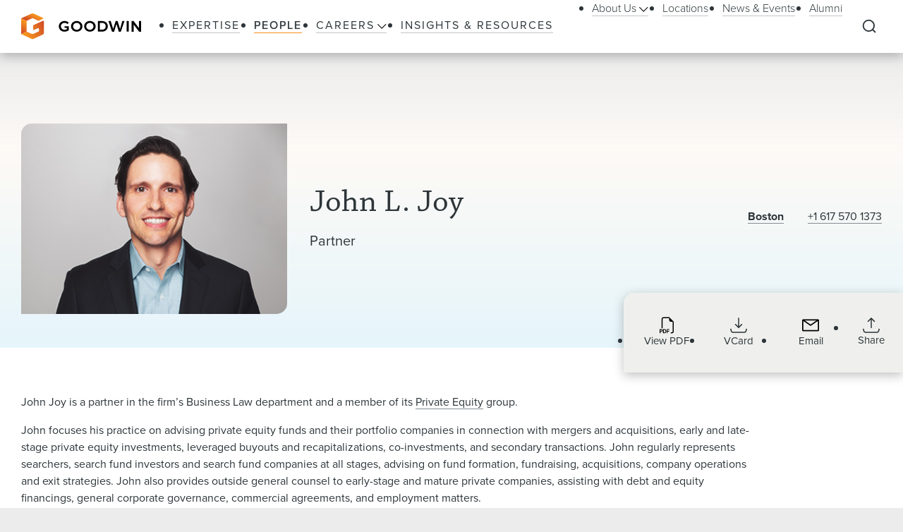

--- FILE ---
content_type: text/html; charset=utf-8
request_url: https://www.goodwinlaw.com/en/people/j/joy-john
body_size: 19864
content:
<!DOCTYPE html><html lang="en"><head><meta charSet="utf-8"/><meta name="viewport" content="width=device-width, initial-scale=1.0"/><title>John L. Joy Lawyer / Attorney | Goodwin</title><meta name="title" content="John L. Joy Lawyer / Attorney | Goodwin"/><meta name="description" content="Goodwin Partner John Joy, from Boston, practices in in the firm’s Business Law Department and a member of its Private Equity group."/><meta name="keywords" content=""/><meta name="sectiontitle" content="People"/><meta name="pagetitle" content="John L. Joy Lawyer / Attorney | Goodwin"/><meta name="parsely-title" content="John L. Joy Lawyer / Attorney"/><meta name="parsely-link" content="https://www.goodwinlaw.com/en/people/j/joy-john"/><meta name="parsely-type" content="post"/><meta name="parsely-section" content="People"/><meta name="parsely-image-url" content="https://www.goodwinlaw.com/-/media/images/people/j/joy-john-377x270px.jpg?rev=9540a445931f4051a96bd964cdf0f1d8&amp;hash=EB971A1B41712B409E555818ADEA606A"/><script type="application/ld+json">{"@context":"http://schema.org","@type":"ProfilePage","mainEntity":{"@type":"Person","name":"John L. Joy","url":"https://www.goodwinlaw.com/en/people/j/joy-john","image":"https://www.goodwinlaw.com/-/media/images/people/j/joy-john-377x270px.jpg?rev=9540a445931f4051a96bd964cdf0f1d8&hash=EB971A1B41712B409E555818ADEA606A","jobTitle":"Partner","worksFor":{"@type":"Corporation","name":"Goodwin Procter","url":"https://www.goodwinlaw.com/en/"},"knowsAbout":["Private Equity","Search Funds","Mergers & Acquisitions"],"sameAs":[""]}}</script><meta property="og:url" content="https://www.goodwinlaw.com/en/people/j/joy-john"/><meta property="og:type" content="website"/><meta property="og:title" content="John L. Joy Lawyer / Attorney | Goodwin"/><meta property="og:description" content="Goodwin Partner John Joy, from Boston, practices in in the firm’s Business Law Department and a member of its Private Equity group."/><meta property="og:image" content="https://www.goodwinlaw.com/-/media/images/people/j/joy-john-377x270px.jpg?rev=9540a445931f4051a96bd964cdf0f1d8&amp;hash=EB971A1B41712B409E555818ADEA606A"/><meta name="twitter:card" content="summary_large_image"/><meta name="twitter:site" content=""/><meta name="twitter:title" content="John L. Joy Lawyer / Attorney | Goodwin"/><meta name="twitter:description" content="Goodwin Partner John Joy, from Boston, practices in in the firm’s Business Law Department and a member of its Private Equity group."/><meta name="twitter:image" content="https://www.goodwinlaw.com/-/media/images/people/j/joy-john-377x270px.jpg?rev=9540a445931f4051a96bd964cdf0f1d8&amp;hash=EB971A1B41712B409E555818ADEA606A"/><link rel="canonical" href="https://www.goodwinlaw.com/en/people/j/joy-john"/><link rel="icon" href="/favicon.ico" type="image/x-icon"/><script type="text/javascript">
                      function OptanonWrapper()
                      {
                        if(window.OnetrustActiveGroups !== undefined){
                          if(window.OnetrustActiveGroups.includes('C0003')){
                            window.clarity('consent');
                          }
                        }
                      }
                    </script><meta name="robots" content="index,follow"/><meta name="next-head-count" content="28"/><meta charSet="utf-8"/><meta http-equiv="X-UA-Compatible" content="IE=Edge"/><meta name="google-site-verification" content="LLI8nVV-urCWaM1W_XD0HIYK9SbG_E4UTJWklsp4e4Y"/><meta name="msvalidate.01" content="77d76cb02ff14e9087836416e0bfb117"/><link rel="shortcut icon" href="/favicon.ico?v=1.0.0" type="image/ico"/><link rel="preload preconnect stylesheet" as="style" href="https://use.typekit.net/kbh2lhe.css"/><link rel="preload" href="/_next/static/css/39c53d2377f9e8d7.css" as="style"/><link rel="stylesheet" href="/_next/static/css/39c53d2377f9e8d7.css" data-n-g=""/><link rel="preload" href="/_next/static/css/1193f259bbce8fdc.css" as="style"/><link rel="stylesheet" href="/_next/static/css/1193f259bbce8fdc.css" data-n-p=""/><link rel="preload" href="/_next/static/css/3dea39fc01276fc2.css" as="style"/><link rel="stylesheet" href="/_next/static/css/3dea39fc01276fc2.css" data-n-p=""/><noscript data-n-css=""></noscript><script defer="" nomodule="" src="/_next/static/chunks/polyfills-c67a75d1b6f99dc8.js"></script><script id="autoblock-script" src="https://cdn.cookielaw.org/consent/f7d99e4b-32a1-4876-9e73-e0f0fec8d4ef/OtAutoBlock.js" type="text/javascript" defer="" data-nscript="beforeInteractive"></script><script src="/_next/static/chunks/webpack-fc6d181d0fefb5d0.js" defer=""></script><script src="/_next/static/chunks/framework-a3f22c85e7cb17c7.js" defer=""></script><script src="/_next/static/chunks/main-4804df42d6400002.js" defer=""></script><script src="/_next/static/chunks/pages/_app-8a788c897449772b.js" defer=""></script><script src="/_next/static/chunks/29107295-f5d3d9a71e7e292a.js" defer=""></script><script src="/_next/static/chunks/94726e6d-b7246f97b28ee1c2.js" defer=""></script><script src="/_next/static/chunks/9266-2fdb3e23ad8e7e4c.js" defer=""></script><script src="/_next/static/chunks/33654-23b00ab42e505431.js" defer=""></script><script src="/_next/static/chunks/56726-23b5e5ea672654f4.js" defer=""></script><script src="/_next/static/chunks/pages/%5B%5B...path%5D%5D-10f4f4c26a5672be.js" defer=""></script><script src="/_next/static/Q3t_nL9E8Y9yjpap1xn75/_buildManifest.js" defer=""></script><script src="/_next/static/Q3t_nL9E8Y9yjpap1xn75/_ssgManifest.js" defer=""></script></head><body><noscript><iframe title="google tag manager seo company" src="https://www.googletagmanager.com/ns.html?id=GTM-K96BH8J" height="0" width="0" class="iframe-hidden"></iframe></noscript><div id="__next"><div><div><div class="util__alternatingBackground"><div class="NavigationHeader_headerSpacer__F3Y9q"><div class="headroom-wrapper"><div style="position:relative;top:0;left:0;right:0;z-index:1;-webkit-transform:translate3D(0, 0, 0);-ms-transform:translate3D(0, 0, 0);transform:translate3D(0, 0, 0)" class="headroom headroom--unfixed"><header class="NavigationHeader_header__ewYmv"><div class="NavigationHeader_bar__8PatP"><a class="NavigationHeader_logoContainer__Yert_" href="/en"><img alt="Goodwin" class="NavigationHeader_logo__7aun2" src="/-/media/images/global/logo.svg?iar=0&amp;rev=2514cc06f0d94f10b50df7f134813beb&amp;hash=609B5595A0097F7FB6E7FA004D7CDF5E"/><span class="util__sr-only">Goodwin</span></a><div class="NavigationHeader_rightColumn__zDsCH"><div class="NavigationHeader_menu__FlwjU" tabindex="-1" id="global-Navigation" aria-label="Global Navigation" aria-hidden="true"><nav class="NavigationHeader_navigation__0Ko9e"><ul class="NavigationHeader_navigationLinks__4K9gz"><li class="NavigationHeader_navigationLinksItem__PJNfA"><a title="" target="" class="LinkButtonStyles_navLink__eIbbi" href="/en/expertise"><span>Expertise</span></a></li><li class="NavigationHeader_navigationLinksItem__PJNfA"><a title="" target="" class="LinkButtonStyles_navLink__eIbbi LinkButtonStyles_active__3m86N" href="/en/people"><span>People</span></a></li><li class="NavigationHeader_navigationLinksItem__PJNfA"><div class="NavigationHeader_subMenu__MbcFj"><a title="" target="" class="LinkButtonStyles_navLink__eIbbi NavigationHeader_menuButton__z8EIt" href="/en/careers-pages/careers"><span>Careers<svg viewBox="0 0 18 10" fill="inherit" xmlns="http://www.w3.org/2000/svg" class="svg LinkButtonStyles_menuArrow__mgvcn NavigationHeader_menuArrow__5WHxj"><path fill-rule="evenodd" clip-rule="evenodd" d="M7.575 8.657 0 1.082 1.082 0l7.575 7.575L16.232 0l1.083 1.082-7.576 7.575L8.658 9.74 7.575 8.657Z"></path></svg></span></a><div class="NavigationHeader_subMenuWrapper__VPchB"><ul class="NavigationHeader_subMenuLinks__bXGEd"><li class="NavigationHeader_subMenuLinksItem__U_xGz"><a title="" target="" class="LinkButtonStyles_navSecondaryLink__2llr5 NavigationHeader_submenuLink___SGwO" href="/en/careers-pages/legal-careers"><span>Legal</span></a></li><li class="NavigationHeader_subMenuLinksItem__U_xGz"><a title="" target="" class="LinkButtonStyles_navSecondaryLink__2llr5 NavigationHeader_submenuLink___SGwO" href="/en/careers-pages/paralegal-careers"><span>Paralegal</span></a></li><li class="NavigationHeader_subMenuLinksItem__U_xGz"><a title="" target="" class="LinkButtonStyles_navSecondaryLink__2llr5 NavigationHeader_submenuLink___SGwO" href="/en/careers-pages/science-advisor-careers"><span>Science Advisor</span></a></li><li class="NavigationHeader_subMenuLinksItem__U_xGz"><a title="" target="" class="LinkButtonStyles_navSecondaryLink__2llr5 NavigationHeader_submenuLink___SGwO" href="/en/careers-pages/global-operations-careers"><span>Global Operations Team</span></a></li></ul></div></div></li><li class="NavigationHeader_navigationLinksItem__PJNfA"><a title="" target="" class="LinkButtonStyles_navLink__eIbbi" href="/en/insights"><span>Insights &amp; Resources</span></a></li></ul><ul class="NavigationHeader_navigationLinks__4K9gz NavigationHeader_navigationSecondaryLinks__qxOXl"><li class="NavigationHeader_navigationLinksItem__PJNfA"><div class="NavigationHeader_subMenu__MbcFj"><a title="" target="" class="LinkButtonStyles_navSecondaryLink__2llr5 NavigationHeader_menuButton__z8EIt" href="/en/about/about-us"><span>About Us<svg viewBox="0 0 18 10" fill="inherit" xmlns="http://www.w3.org/2000/svg" class="svg LinkButtonStyles_menuArrow__mgvcn NavigationHeader_menuArrow__5WHxj"><path fill-rule="evenodd" clip-rule="evenodd" d="M7.575 8.657 0 1.082 1.082 0l7.575 7.575L16.232 0l1.083 1.082-7.576 7.575L8.658 9.74 7.575 8.657Z"></path></svg></span></a><div class="NavigationHeader_subMenuWrapper__VPchB"><ul class="NavigationHeader_subMenuLinks__bXGEd"><li class="NavigationHeader_subMenuLinksItem__U_xGz"><a href="https://www.goodwinlaw.com/en/about/about-us#our-story" class="LinkButtonStyles_navSecondaryLink__2llr5 NavigationHeader_submenuLink___SGwO" target=""><span>Our Story</span></a></li><li class="NavigationHeader_subMenuLinksItem__U_xGz"><a href="https://www.goodwinlaw.com/en/about/about-us#TGW" class="LinkButtonStyles_navSecondaryLink__2llr5 NavigationHeader_submenuLink___SGwO" target=""><span>The Goodwin Way</span></a></li><li class="NavigationHeader_subMenuLinksItem__U_xGz"><a title="" target="" class="LinkButtonStyles_navSecondaryLink__2llr5 NavigationHeader_submenuLink___SGwO" href="/en/about/opportunity-inclusion-belonging"><span>Opportunity, Inclusion, and Belonging</span></a></li><li class="NavigationHeader_subMenuLinksItem__U_xGz"><a title="" target="" class="LinkButtonStyles_navSecondaryLink__2llr5 NavigationHeader_submenuLink___SGwO" href="/en/about/pro-bono"><span>Pro Bono</span></a></li><li class="NavigationHeader_subMenuLinksItem__U_xGz"><a href="https://www.goodwinlaw.com/en/about/about-us#firm-leadership" class="LinkButtonStyles_navSecondaryLink__2llr5 NavigationHeader_submenuLink___SGwO" target=""><span>Firm Leadership</span></a></li></ul></div></div></li><li class="NavigationHeader_navigationLinksItem__PJNfA"><a title="" target="" class="LinkButtonStyles_navSecondaryLink__2llr5" href="/en/locations"><span>Locations</span></a></li><li class="NavigationHeader_navigationLinksItem__PJNfA"><a title="" target="" class="LinkButtonStyles_navSecondaryLink__2llr5" href="/en/news-and-events"><span>News &amp; Events</span></a></li><li class="NavigationHeader_navigationLinksItem__PJNfA"><a title="" target="" class="LinkButtonStyles_navSecondaryLink__2llr5" href="/en/alumni"><span>Alumni</span></a></li></ul></nav></div><div class="NavigationHeader_searchControls__f8xg8"><button aria-controls="global-search" aria-expanded="false" aria-label="Expand to Perform Site Search" class="NavigationHeader_searchToggle__mGgVe"><svg viewBox="0 0 24 24" fill="inherit" xmlns="http://www.w3.org/2000/svg" class="svg NavigationHeader_searchIcon__Dxn7g Icon_strokeNone__rHIIs" role="presentation"><path fill-rule="evenodd" clip-rule="evenodd" d="M11.273 3.09a8.182 8.182 0 1 0 0 16.364 8.182 8.182 0 0 0 0-16.363Zm-7.328.855a10.364 10.364 0 0 1 15.39 13.84l4.164 4.172-1.544 1.541-4.162-4.17A10.364 10.364 0 0 1 3.945 3.945Z"></path></svg></button><button tabindex="-1" aria-controls="global-search" aria-label="Close Search Navigation" class="NavigationHeader_searchClose__eZ0uX NavigationHeader_hideToggle__vhl6V"><svg viewBox="0 0 21 20" fill="none" xmlns="http://www.w3.org/2000/svg" class="svg NavigationHeader_searchCloseIcon__1FSC7 Icon_strokeNone__rHIIs" role="presentation"><rect x="2" y="17" width="22" height="2" rx="1" transform="rotate(-45 2 17)" fill="inherit"></rect><rect x="3.414" y="1" width="22" height="2" rx="1" transform="rotate(45 3.414 1)" fill="inherit"></rect></svg></button></div></div><button aria-controls="global-navigation" tabindex="0" aria-expanded="false" aria-label="Close Navigation" class="NavigationHeader_mobileToggle__syjFe"><span class="NavigationHeader_hamburger__qv0dC"></span></button><div class="NavigationHeader_typeaheadMenu__jm6qL" tabindex="-1" role="search" id="global-search" aria-label="Global Search Panel" aria-hidden="true"><div class="CoveoStandaloneSearchBox_wrapper__ldYd7"></div><div class="NavigationHeader_opaqueLayer__voTBj"></div></div></div></header></div></div></div><div class="util__section PeopleProfessionalHeader_header__YrXP7"><div class="SectionContainer_container__VZsD1"><div class="PeopleProfessionalHeader_columns__7fyv_"><div class="PeopleProfessionalHeader_columnsPhoto__pKQtm"><img alt="John L. Joy, Goodwin Procter LLP Associate, practices Private Equity" width="377" height="270" class="PeopleProfessionalHeader_photo__eldk3" src="/-/media/images/people/j/joy-john-377x270px.jpg?h=270&amp;iar=0&amp;w=377&amp;rev=9540a445931f4051a96bd964cdf0f1d8&amp;hash=1605E59336D970A3CEF64FF6C77782B9"/></div><div class="PeopleProfessionalHeader_columnsMain__LKmcn"><div class="PeopleProfessionalHeader_name__owQS0"><h1 class="PeopleProfessionalHeader_nameText___htuK type__h1-serif"><span>John L. Joy</span></h1></div><div class="type__h6"><span class="PeopleProfessionalHeader_levelWithComma__vfwxT">Partner</span></div><div class="PeopleProfessionalHeader_pronouns__Pqxl4"></div></div><div class="PeopleProfessionalHeader_columnsAside___XkO9"><div class="PeopleProfessionalHeader_pairs__wytiE"><div class="PeopleProfessionalHeader_pair__tRYp7"><div class="PeopleProfessionalHeader_pairHeading__0kDhv"><a class="rich-text__link" href="/en/locations/boston">Boston</a></div><div class="PeopleProfessionalHeader_pairContent__3R8ub"><a href="tel:+1 617 570 1373" class="PeopleProfessionalHeader_pairHeadingLinkNoWrap__kaMTw rich-text__link">+1 617 570 1373</a></div></div></div><div><div class="PeopleProfessionalHeader_utilityBar__J4szQ"></div><div class="UtilityBar_bar__Q0M5C PeopleProfessionalHeader_utilityBar__J4szQ"><div class="UtilityBar_container__mytL3"><div class="UtilityBar_columns__VR9Ba"><div class="UtilityBar_columnLeft__TYDBu"><div class="UtilityBar_name__LBuB2 type__h1-serif">John L. Joy</div><div class="UtilityBar_office__P8ZfC">Boston</div><div class="UtilityBar_phone__jsCAy">+1 617 570 1373</div></div><div class="UtilityBar_columnRight__0F_OF"><ul class="UtilityBar_iconList__JJqGy"><li class="UtilityBar_iconListItem__7A1Uu UtilityBar_iconListItemHideMobile__rezUG"><a aria-label="Download PDF for John L. Joy" href="https://1npdf11.onenorth.com/pdfrenderer.svc/v1/abcpdf11/GetRenderedPdfByUrl/Joy-John.pdf/?url=https://www.goodwinlaw.com/pdf%2Fen%2Fpeople%2Fj%2Fjoy-john" target="_blank" rel="noreferrer" class="UtilityBar_iconBox__MP319"><svg viewBox="0 0 18 21" fill="inherit" xmlns="http://www.w3.org/2000/svg" class="svg UtilityBar_icon__zaOMD Icon_strokeNone__rHIIs" role="presentation"><path fill-rule="evenodd" clip-rule="evenodd" d="M17.75 6.125V18a2.5 2.5 0 0 1-2.5 2.5H14v-1.25h1.25A1.25 1.25 0 0 0 16.5 18V6.125H14a1.875 1.875 0 0 1-1.875-1.875v-2.5H5.25A1.25 1.25 0 0 0 4 3v11.25H2.75V3A2.5 2.5 0 0 1 5.25.5h6.875l5.625 5.625Zm-15.5 9.188h-2v4.998h.989v-1.677h1.004c.358 0 .663-.072.915-.216.253-.147.447-.344.578-.593.136-.261.206-.552.201-.846 0-.313-.066-.595-.197-.846a1.47 1.47 0 0 0-.575-.597c-.25-.15-.554-.223-.915-.223Zm.681 1.666a.994.994 0 0 1-.106.475.718.718 0 0 1-.298.301.992.992 0 0 1-.468.103h-.824V16.1h.825c.272 0 .486.075.64.226.154.153.231.37.231.653Zm1.521-1.666v4.998h1.825c.502 0 .918-.1 1.248-.296.334-.2.595-.502.744-.861.162-.375.245-.828.245-1.355 0-.525-.082-.973-.245-1.344a1.782 1.782 0 0 0-.737-.85c-.33-.195-.748-.293-1.256-.293H4.452Zm.99.806h.703c.31 0 .563.062.761.19.207.135.362.334.443.567.098.252.147.565.147.941.004.25-.024.499-.085.74-.044.191-.128.37-.245.528a1 1 0 0 1-.417.315 1.621 1.621 0 0 1-.604.103h-.704v-3.384Zm4.678 2.204v1.988h-.987v-4.998h3.185v.816H10.12v1.396h2.008v.798H10.12Z"></path></svg><span class="UtilityBar_iconLabel__c8_TI">View PDF</span></a></li><li class="UtilityBar_iconListItem__7A1Uu"><a aria-label="Download VCard for jjoy@goodwinlaw.com" href="/api/vcard/people/j/joy-john" target="_blank" rel="noreferrer" class="UtilityBar_iconBox__MP319"><svg viewBox="0 0 24 23" fill="none" xmlns="http://www.w3.org/2000/svg" class="svg UtilityBar_icon__zaOMD UtilityBar_iconStroke__xjex_" role="presentation"><path d="M12 14.833V1.5m0 13.333L7.555 10.39M12 14.833l4.444-4.444M.89 17.056l.69 2.76A2.222 2.222 0 0 0 3.734 21.5h16.531a2.222 2.222 0 0 0 2.156-1.683l.69-2.761" stroke="inherit" stroke-width="1.567" stroke-linecap="round" stroke-linejoin="round" fill="transparent"></path></svg><span class="UtilityBar_iconLabel__c8_TI">VCard</span></a></li><li class="UtilityBar_iconListItem__7A1Uu"><a aria-label="Send an Email to jjoy@goodwinlaw.com" href="mailto:jjoy@goodwinlaw.com" class="UtilityBar_iconBox__MP319"><svg viewBox="0 0 28 21" fill="inherit" xmlns="http://www.w3.org/2000/svg" class="svg UtilityBar_icon__zaOMD Icon_strokeNone__rHIIs" role="presentation"><path d="M26 .5H2a2 2 0 0 0-2 2v16a2 2 0 0 0 2 2h24a2 2 0 0 0 2-2v-16a2 2 0 0 0-2-2Zm-2.2 2L14 9.28 4.2 2.5h19.6ZM2 18.5V3.41l11.43 7.91a1 1 0 0 0 1.14 0L26 3.41V18.5H2Z"></path></svg><span class="UtilityBar_iconLabel__c8_TI">Email</span></a></li><li class="UtilityBar_iconListItem__7A1Uu UtilityBar_iconListItemHasShare__iF2Jc"><div class="ShareMenu_shareMenu__r8Dwm UtilityBar_sharemenu__McBlc"><button class="ShareMenu_shareMenuButton__jo_LZ" aria-controls="sharemenu" aria-expanded="false" aria-label="Collapse Share Links"><span class="Icon_iconBox__2O813"><svg viewBox="0 0 24 23" fill="none" xmlns="http://www.w3.org/2000/svg" class="svg Icon_icon__MF_Bx ShareMenu_iconShare__kp8KK Icon_fillNone__78zvD" role="presentation"><path d="m.889 17.056.69 2.76A2.222 2.222 0 0 0 3.734 21.5h16.532a2.223 2.223 0 0 0 2.155-1.683l.69-2.761M12 1.5v13.333V1.5Zm0 0L7.556 5.944 12 1.5Zm0 0 4.445 4.444L12 1.5Z" stroke="inherit" stroke-width="1.567" stroke-linecap="round" stroke-linejoin="round" fill="transparent"></path></svg><span class="Icon_iconLabel__41__I">Share</span></span></button><ul id="sharemenu" tabindex="-1" aria-hidden="true" class="ShareMenu_shareMenuOptions__bUYAJ ShareMenu_shareMenuOptionsProfessional__F_P8d"><li class="ShareMenu_shareMenuOptionItem__g1qAm"><a href="https://www.linkedin.com/shareArticle?mini=true&amp;url=https://www.goodwinlaw.com/en/people/j/joy-john" target="_blank" rel="noopener" aria-label="Share this page on LinkedIn"><svg viewBox="0 0 24 24" fill="inherit" xmlns="http://www.w3.org/2000/svg" class="svg ShareMenu_shareIcon__hzLec Icon_strokeNone__rHIIs" role="presentation"><path fill-rule="evenodd" clip-rule="evenodd" d="M9.429 8.969h3.714v1.85c.535-1.064 1.907-2.02 3.968-2.02 3.951 0 4.889 2.118 4.889 6.004V22h-4v-6.312c0-2.213-.535-3.461-1.897-3.461-1.889 0-2.674 1.345-2.674 3.46V22h-4V8.969ZM2.57 21.83h4V8.799h-4V21.83ZM7.143 4.55a2.53 2.53 0 0 1-.753 1.802 2.59 2.59 0 0 1-3.638.001A2.548 2.548 0 0 1 2 4.55c0-.677.27-1.325.753-1.803a2.583 2.583 0 0 1 3.637 0c.482.478.753 1.126.753 1.803Z"></path></svg></a></li><li class="ShareMenu_shareMenuOptionItem__g1qAm"><a href="https://www.facebook.com/sharer/sharer.php?u=https://www.goodwinlaw.com/en/people/j/joy-john" target="_blank" rel="noopener" aria-label="Share this page on Facebook"><svg viewBox="0 0 13 21" fill="inherit" xmlns="http://www.w3.org/2000/svg" class="svg ShareMenu_shareIcon__hzLec Icon_strokeNone__rHIIs" role="presentation"><path d="m11.34 11.7.578-3.764H8.306V5.493c0-1.03.504-2.034 2.122-2.034h1.642V.254S10.58 0 9.155 0C6.181 0 4.236 1.803 4.236 5.067v2.869H.93V11.7h3.306v9.1h4.07v-9.1h3.034Z"></path></svg></a></li><li class="ShareMenu_shareMenuOptionItem__g1qAm"><a href="https://twitter.com/intent/tweet?url=https://www.goodwinlaw.com/en/people/j/joy-john" target="_blank" rel="noopener" aria-label="this page on Twitter"><svg xmlns="http://www.w3.org/2000/svg" viewBox="0 0 512 512" class="svg ShareMenu_shareIcon__hzLec Icon_strokeNone__rHIIs" role="presentation"><path d="M389.2 48h70.6L305.6 224.2 487 464H345L233.7 318.6 106.5 464H35.8l164.9-188.5L26.8 48h145.6l100.5 132.9L389.2 48zm-24.8 373.8h39.1L151.1 88h-42l255.3 333.8z"></path></svg></a></li><li class="ShareMenu_shareMenuOptionItem__g1qAm"><a href="mailto:?body=https://www.goodwinlaw.com/en/people/j/joy-john" target="_blank" rel="noopener" aria-label="Email this page"><svg viewBox="0 0 28 21" fill="inherit" xmlns="http://www.w3.org/2000/svg" class="svg ShareMenu_shareIcon__hzLec Icon_strokeNone__rHIIs" role="presentation"><path d="M26 .5H2a2 2 0 0 0-2 2v16a2 2 0 0 0 2 2h24a2 2 0 0 0 2-2v-16a2 2 0 0 0-2-2Zm-2.2 2L14 9.28 4.2 2.5h19.6ZM2 18.5V3.41l11.43 7.91a1 1 0 0 0 1.14 0L26 3.41V18.5H2Z"></path></svg></a></li></ul></div></li></ul></div></div></div></div></div></div></div></div></div><main id="main-content" class="util__main-content"><div class="util__section util__section--padded"><div class="SectionContainer_container__VZsD1"><div class="RichTextReadMore_readMore__9fAoF"><div class="RichTextReadMore_copy__BeE_2"><div><div class="rich-text"><p>John Joy is a partner in the firm’s Business Law department and a member of its <a href="/en/expertise/industries/private-equity">Private Equity</a>&nbsp;group.</p>
<p>John focuses his practice on advising private equity funds and their portfolio companies in connection with mergers and acquisitions, early and late-stage private equity investments, leveraged buyouts and recapitalizations, co-investments, and secondary transactions. John regularly represents searchers, search fund investors and search fund companies at all stages, advising on fund formation, fundraising, acquisitions, company operations and exit strategies. John also provides outside general counsel to early-stage and mature private companies, assisting with debt and equity financings, general corporate governance, commercial agreements, and employment matters.</p></div></div></div></div></div></div><div class="util__section util__section--padded"><div class="SectionContainer_container__VZsD1"><h2 class="type__h2 type--spaced-md">Areas of Practice</h2><div><ul class="ServicesAreasOfPractice_servicesList__LRzvh"><li class="ServicesAreasOfPractice_serviceItem__7OkwV"><a class="LinkButtonStyles_textLink__09Hw0" href="/en/expertise/industries/private-equity"><span>Private Equity</span></a></li><li class="ServicesAreasOfPractice_serviceItem__7OkwV"><a class="LinkButtonStyles_textLink__09Hw0" href="/en/expertise/practices/search-funds"><span>Search Funds</span></a></li><li class="ServicesAreasOfPractice_serviceItem__7OkwV"><a class="LinkButtonStyles_textLink__09Hw0" href="/en/expertise/practices/m-and-a-corporate-governance"><span>Mergers &amp; Acquisitions</span></a></li></ul></div></div></div><div class="util__section util__section--padded"><div class="SectionContainer_container__VZsD1"><h2 class="type__h2 type--spaced-md">Credentials</h2><div class="PeopleEducation_container__Gt8Dy"><div class="PeopleEducation_heading__qRM9d"><h3 class="type__h4">Education</h3></div><div class="PeopleEducation_contentBlockList__RpBQf"><div class="PeopleEducationItem_contentBlockListItem__jWy9d"><h4 class="type__h7 PeopleEducationItem_subtitle__UPyKH"><span class="PeopleEducationItem_commaItem__4JFY5">JD</span></h4><div><p class="PeopleEducationItem_detail___bPXW">Boston College Law School</p></div></div><div class="PeopleEducationItem_contentBlockListItem__jWy9d"><h4 class="type__h7 PeopleEducationItem_subtitle__UPyKH"><span class="PeopleEducationItem_commaItem__4JFY5">BA</span></h4><div><p class="PeopleEducationItem_detail___bPXW">Boston College</p></div></div></div></div><div class="PeopleAdmissions_container__dcIDc"><div class="PeopleAdmissions_heading__JZnEQ"><h2 class="type__h4">Admissions</h2></div><div class="PeopleAdmissions_contentBlockList__uT5zm"><div class="PeopleAdmissions_contentBlockListItem__Wpa6j"><h3 class="type__h7 PeopleAdmissions_subtitle__kdvfk">Bars</h3><ul class="PeopleAdmissions_contentList__z5zHA"><li class="PeopleAdmissions_contentListItem__eRze3">Massachusetts</li></ul></div></div></div></div></div><div class="util__section util__section--padded util__section--page-footer BasicContentRelatedContentTabs_basicContentRelatedContentTabs__ChiAN"><div class="SectionContainer_container__VZsD1"><h2 class="type__h2 type--spaced-md">Related Content</h2><div class="BasicContentRelatedContentTabs_tablistScrollWrapper__z_Sdw"><div role="tablist" class="BasicContentRelatedContentTabs_tablist__wEJQr"><button role="tab" aria-controls="58135f6e-996f-4a4f-8b28-26bb8c87da71" aria-selected="true" class="LinkButtonStyles_primaryLink__0phNH BasicContentRelatedContentTabs_tabButton__6Cd0C LinkButtonStyles_active__3m86N">News &amp; Events</button><button role="tab" aria-controls="c11e1d99-6dd6-481d-817f-3b8c8f2e221c" aria-selected="true" class="LinkButtonStyles_primaryLink__0phNH BasicContentRelatedContentTabs_tabButton__6Cd0C">Industries</button><button role="tab" aria-controls="814a1aa1-467e-4983-8bc7-df7eb371e633" aria-selected="true" class="LinkButtonStyles_primaryLink__0phNH BasicContentRelatedContentTabs_tabButton__6Cd0C">Practices</button></div></div><div class="BasicContentRelatedContentTabs_panels__83IVV"><div class="InsightsInsightsAndResourcesTab_tabPanel__H9Qc7 tabPanel InsightsInsightsAndResourcesTab_tabPanelActive__tJ9ih" role="tabpanel" aria-hidden="false" id="58135f6e-996f-4a4f-8b28-26bb8c87da71"><ul class="InsightsInsightsAndResourcesTab_grid__KIL9J"><li class="InsightsInsightsAndResourcesTab_gridItem__kb1E3"><a target="_self" class="Tile_tile__bVU6D" href="/en/news-and-events/news/2025/10/announcements-otherindustries-goodwin-names-37-new-partners"><div class="Tile_tileBody__OfDWm"><div class="Tile_tileIconBoxLeft__ohzrK"><svg viewBox="0 0 70 86" fill="inherit" xmlns="http://www.w3.org/2000/svg" class="svg Tile_tileIcon__WngOt Icon_strokeNone__rHIIs" role="presentation"><path d="M17.5 70.66c-.75 0-1.25.425-1.25 1.063 0 .639.5 1.064 1.25 1.064h15c.75 0 1.25-.425 1.25-1.064 0-.638-.5-1.063-1.25-1.063h-15ZM40 65.34c0-.638-.5-1.063-1.25-1.063H17.5c-.75 0-1.25.425-1.25 1.063 0 .639.5 1.064 1.25 1.064h21.25c.75 0 1.25-.425 1.25-1.064ZM53.75 58.958c0-.639-.5-1.064-1.25-1.064h-35c-.75 0-1.25.425-1.25 1.064 0 .638.5 1.063 1.25 1.063h35c.75 0 1.25-.425 1.25-1.063ZM52.5 51.51h-35c-.75 0-1.25.426-1.25 1.065 0 .638.5 1.063 1.25 1.063h35c.75 0 1.25-.425 1.25-1.063 0-.639-.5-1.064-1.25-1.064ZM20 15.34V6.83c0-.638-.5-1.064-1.25-1.064s-1.25.426-1.25 1.064v7.447H8.75c-.75 0-1.25.425-1.25 1.064 0 .638.5 1.063 1.25 1.063h10c.75 0 1.25-.425 1.25-1.063Z"></path><path d="M61.25.447H17L.375 14.596c-.25.213-.375.532-.375.85v62.66c0 4.15 3.875 7.447 8.75 7.447h60c.75 0 1.25-.425 1.25-1.064V7.894c0-4.15-3.875-7.447-8.75-7.447ZM2.5 78.107V15.765L18 2.575h43.25c3.5 0 6.25 2.34 6.25 5.319v75.532H8.75c-3.5 0-6.25-2.34-6.25-5.32Z"></path><path d="M52.5 32.362h-35c-.75 0-1.25.425-1.25 1.064 0 .638.5 1.063 1.25 1.063h35c.75 0 1.25-.425 1.25-1.063 0-.639-.5-1.064-1.25-1.064ZM53.75 46.191c0-.638-.5-1.063-1.25-1.063h-35c-.75 0-1.25.425-1.25 1.063 0 .639.5 1.064 1.25 1.064h35c.75 0 1.25-.425 1.25-1.064ZM52.5 25.979h-35c-.75 0-1.25.425-1.25 1.064 0 .638.5 1.063 1.25 1.063h35c.75 0 1.25-.425 1.25-1.063 0-.639-.5-1.064-1.25-1.064ZM52.5 38.745h-35c-.75 0-1.25.425-1.25 1.064 0 .638.5 1.063 1.25 1.063h35c.75 0 1.25-.425 1.25-1.063 0-.639-.5-1.064-1.25-1.064Z"></path></svg></div><div class="Tile_tileCopy__ukICT"><div class="Tile_tileMetaInfo__s7_gU"><span class="Tile_tileMeta__I8z1v">Press Release</span></div><div class="Tile_tileMetaInfo__s7_gU"><span class="Tile_tileMeta__I8z1v">October 1, 2025</span></div><div class="Tile_tileHeading__546YF"><h3 class="type__h5">Goodwin Names 36 New Partners</h3></div></div><div class="Tile_tileIconBoxRight__O2sre"><svg viewBox="0 0 30 30" fill="inherit" xmlns="http://www.w3.org/2000/svg" class="svg Tile_iconInternal__UXMsg" role="presentation"><path d="M22.207 16.207a1 1 0 0 0 0-1.414l-6.364-6.364a1 1 0 1 0-1.414 1.414l5.657 5.657-5.657 5.657a1 1 0 0 0 1.414 1.414l6.364-6.364ZM7.5 16.5h14v-2h-14v2Z"></path><circle fill="none" cx="15" cy="15" r="14.231"></circle></svg></div></div></a></li><li class="InsightsInsightsAndResourcesTab_gridItem__kb1E3"><a target="_self" class="Tile_tile__bVU6D" href="/en/news-and-events/news/2024/08/announcements-practices-best-lawyers-in-america-2025"><div class="Tile_tileBody__OfDWm"><div class="Tile_tileIconBoxLeft__ohzrK"><svg viewBox="0 0 70 86" fill="inherit" xmlns="http://www.w3.org/2000/svg" class="svg Tile_tileIcon__WngOt Icon_strokeNone__rHIIs" role="presentation"><path d="M17.5 70.66c-.75 0-1.25.425-1.25 1.063 0 .639.5 1.064 1.25 1.064h15c.75 0 1.25-.425 1.25-1.064 0-.638-.5-1.063-1.25-1.063h-15ZM40 65.34c0-.638-.5-1.063-1.25-1.063H17.5c-.75 0-1.25.425-1.25 1.063 0 .639.5 1.064 1.25 1.064h21.25c.75 0 1.25-.425 1.25-1.064ZM53.75 58.958c0-.639-.5-1.064-1.25-1.064h-35c-.75 0-1.25.425-1.25 1.064 0 .638.5 1.063 1.25 1.063h35c.75 0 1.25-.425 1.25-1.063ZM52.5 51.51h-35c-.75 0-1.25.426-1.25 1.065 0 .638.5 1.063 1.25 1.063h35c.75 0 1.25-.425 1.25-1.063 0-.639-.5-1.064-1.25-1.064ZM20 15.34V6.83c0-.638-.5-1.064-1.25-1.064s-1.25.426-1.25 1.064v7.447H8.75c-.75 0-1.25.425-1.25 1.064 0 .638.5 1.063 1.25 1.063h10c.75 0 1.25-.425 1.25-1.063Z"></path><path d="M61.25.447H17L.375 14.596c-.25.213-.375.532-.375.85v62.66c0 4.15 3.875 7.447 8.75 7.447h60c.75 0 1.25-.425 1.25-1.064V7.894c0-4.15-3.875-7.447-8.75-7.447ZM2.5 78.107V15.765L18 2.575h43.25c3.5 0 6.25 2.34 6.25 5.319v75.532H8.75c-3.5 0-6.25-2.34-6.25-5.32Z"></path><path d="M52.5 32.362h-35c-.75 0-1.25.425-1.25 1.064 0 .638.5 1.063 1.25 1.063h35c.75 0 1.25-.425 1.25-1.063 0-.639-.5-1.064-1.25-1.064ZM53.75 46.191c0-.638-.5-1.063-1.25-1.063h-35c-.75 0-1.25.425-1.25 1.063 0 .639.5 1.064 1.25 1.064h35c.75 0 1.25-.425 1.25-1.064ZM52.5 25.979h-35c-.75 0-1.25.425-1.25 1.064 0 .638.5 1.063 1.25 1.063h35c.75 0 1.25-.425 1.25-1.063 0-.639-.5-1.064-1.25-1.064ZM52.5 38.745h-35c-.75 0-1.25.425-1.25 1.064 0 .638.5 1.063 1.25 1.063h35c.75 0 1.25-.425 1.25-1.063 0-.639-.5-1.064-1.25-1.064Z"></path></svg></div><div class="Tile_tileCopy__ukICT"><div class="Tile_tileMetaInfo__s7_gU"><span class="Tile_tileMeta__I8z1v">Awards and Rankings</span></div><div class="Tile_tileMetaInfo__s7_gU"><span class="Tile_tileMeta__I8z1v">August 15, 2024</span></div><div class="Tile_tileHeading__546YF"><h3 class="type__h5">The Best Lawyers in America 2025 Recognizes 311 Goodwin Lawyers</h3></div></div><div class="Tile_tileIconBoxRight__O2sre"><svg viewBox="0 0 30 30" fill="inherit" xmlns="http://www.w3.org/2000/svg" class="svg Tile_iconInternal__UXMsg" role="presentation"><path d="M22.207 16.207a1 1 0 0 0 0-1.414l-6.364-6.364a1 1 0 1 0-1.414 1.414l5.657 5.657-5.657 5.657a1 1 0 0 0 1.414 1.414l6.364-6.364ZM7.5 16.5h14v-2h-14v2Z"></path><circle fill="none" cx="15" cy="15" r="14.231"></circle></svg></div></div></a></li><li class="InsightsInsightsAndResourcesTab_gridItem__kb1E3"><a target="_self" class="Tile_tile__bVU6D" href="/en/news-and-events/news/2023/08/announcements-practices-best-lawyers-in-america-2024"><div class="Tile_tileBody__OfDWm"><div class="Tile_tileIconBoxLeft__ohzrK"><svg viewBox="0 0 70 86" fill="inherit" xmlns="http://www.w3.org/2000/svg" class="svg Tile_tileIcon__WngOt Icon_strokeNone__rHIIs" role="presentation"><path d="M17.5 70.66c-.75 0-1.25.425-1.25 1.063 0 .639.5 1.064 1.25 1.064h15c.75 0 1.25-.425 1.25-1.064 0-.638-.5-1.063-1.25-1.063h-15ZM40 65.34c0-.638-.5-1.063-1.25-1.063H17.5c-.75 0-1.25.425-1.25 1.063 0 .639.5 1.064 1.25 1.064h21.25c.75 0 1.25-.425 1.25-1.064ZM53.75 58.958c0-.639-.5-1.064-1.25-1.064h-35c-.75 0-1.25.425-1.25 1.064 0 .638.5 1.063 1.25 1.063h35c.75 0 1.25-.425 1.25-1.063ZM52.5 51.51h-35c-.75 0-1.25.426-1.25 1.065 0 .638.5 1.063 1.25 1.063h35c.75 0 1.25-.425 1.25-1.063 0-.639-.5-1.064-1.25-1.064ZM20 15.34V6.83c0-.638-.5-1.064-1.25-1.064s-1.25.426-1.25 1.064v7.447H8.75c-.75 0-1.25.425-1.25 1.064 0 .638.5 1.063 1.25 1.063h10c.75 0 1.25-.425 1.25-1.063Z"></path><path d="M61.25.447H17L.375 14.596c-.25.213-.375.532-.375.85v62.66c0 4.15 3.875 7.447 8.75 7.447h60c.75 0 1.25-.425 1.25-1.064V7.894c0-4.15-3.875-7.447-8.75-7.447ZM2.5 78.107V15.765L18 2.575h43.25c3.5 0 6.25 2.34 6.25 5.319v75.532H8.75c-3.5 0-6.25-2.34-6.25-5.32Z"></path><path d="M52.5 32.362h-35c-.75 0-1.25.425-1.25 1.064 0 .638.5 1.063 1.25 1.063h35c.75 0 1.25-.425 1.25-1.063 0-.639-.5-1.064-1.25-1.064ZM53.75 46.191c0-.638-.5-1.063-1.25-1.063h-35c-.75 0-1.25.425-1.25 1.063 0 .639.5 1.064 1.25 1.064h35c.75 0 1.25-.425 1.25-1.064ZM52.5 25.979h-35c-.75 0-1.25.425-1.25 1.064 0 .638.5 1.063 1.25 1.063h35c.75 0 1.25-.425 1.25-1.063 0-.639-.5-1.064-1.25-1.064ZM52.5 38.745h-35c-.75 0-1.25.425-1.25 1.064 0 .638.5 1.063 1.25 1.063h35c.75 0 1.25-.425 1.25-1.063 0-.639-.5-1.064-1.25-1.064Z"></path></svg></div><div class="Tile_tileCopy__ukICT"><div class="Tile_tileMetaInfo__s7_gU"><span class="Tile_tileMeta__I8z1v">Awards and Rankings</span></div><div class="Tile_tileMetaInfo__s7_gU"><span class="Tile_tileMeta__I8z1v">August 17, 2023</span></div><div class="Tile_tileHeading__546YF"><h3 class="type__h5">The Best Lawyers in America 2024 Recognizes 319 Goodwin Lawyers Across 70 Practice Areas</h3></div></div><div class="Tile_tileIconBoxRight__O2sre"><svg viewBox="0 0 30 30" fill="inherit" xmlns="http://www.w3.org/2000/svg" class="svg Tile_iconInternal__UXMsg" role="presentation"><path d="M22.207 16.207a1 1 0 0 0 0-1.414l-6.364-6.364a1 1 0 1 0-1.414 1.414l5.657 5.657-5.657 5.657a1 1 0 0 0 1.414 1.414l6.364-6.364ZM7.5 16.5h14v-2h-14v2Z"></path><circle fill="none" cx="15" cy="15" r="14.231"></circle></svg></div></div></a></li><li class="InsightsInsightsAndResourcesTab_gridItem__kb1E3"><a target="_self" class="Tile_tile__bVU6D" href="/en/news-and-events/news/2023/08/announcements-technology-ma-brydon-group-leads-combination-renesan-visonex"><div class="Tile_tileBody__OfDWm"><div class="Tile_tileIconBoxLeft__ohzrK"><svg viewBox="0 0 70 86" fill="inherit" xmlns="http://www.w3.org/2000/svg" class="svg Tile_tileIcon__WngOt Icon_strokeNone__rHIIs" role="presentation"><path d="M17.5 70.66c-.75 0-1.25.425-1.25 1.063 0 .639.5 1.064 1.25 1.064h15c.75 0 1.25-.425 1.25-1.064 0-.638-.5-1.063-1.25-1.063h-15ZM40 65.34c0-.638-.5-1.063-1.25-1.063H17.5c-.75 0-1.25.425-1.25 1.063 0 .639.5 1.064 1.25 1.064h21.25c.75 0 1.25-.425 1.25-1.064ZM53.75 58.958c0-.639-.5-1.064-1.25-1.064h-35c-.75 0-1.25.425-1.25 1.064 0 .638.5 1.063 1.25 1.063h35c.75 0 1.25-.425 1.25-1.063ZM52.5 51.51h-35c-.75 0-1.25.426-1.25 1.065 0 .638.5 1.063 1.25 1.063h35c.75 0 1.25-.425 1.25-1.063 0-.639-.5-1.064-1.25-1.064ZM20 15.34V6.83c0-.638-.5-1.064-1.25-1.064s-1.25.426-1.25 1.064v7.447H8.75c-.75 0-1.25.425-1.25 1.064 0 .638.5 1.063 1.25 1.063h10c.75 0 1.25-.425 1.25-1.063Z"></path><path d="M61.25.447H17L.375 14.596c-.25.213-.375.532-.375.85v62.66c0 4.15 3.875 7.447 8.75 7.447h60c.75 0 1.25-.425 1.25-1.064V7.894c0-4.15-3.875-7.447-8.75-7.447ZM2.5 78.107V15.765L18 2.575h43.25c3.5 0 6.25 2.34 6.25 5.319v75.532H8.75c-3.5 0-6.25-2.34-6.25-5.32Z"></path><path d="M52.5 32.362h-35c-.75 0-1.25.425-1.25 1.064 0 .638.5 1.063 1.25 1.063h35c.75 0 1.25-.425 1.25-1.063 0-.639-.5-1.064-1.25-1.064ZM53.75 46.191c0-.638-.5-1.063-1.25-1.063h-35c-.75 0-1.25.425-1.25 1.063 0 .639.5 1.064 1.25 1.064h35c.75 0 1.25-.425 1.25-1.064ZM52.5 25.979h-35c-.75 0-1.25.425-1.25 1.064 0 .638.5 1.063 1.25 1.063h35c.75 0 1.25-.425 1.25-1.063 0-.639-.5-1.064-1.25-1.064ZM52.5 38.745h-35c-.75 0-1.25.425-1.25 1.064 0 .638.5 1.063 1.25 1.063h35c.75 0 1.25-.425 1.25-1.063 0-.639-.5-1.064-1.25-1.064Z"></path></svg></div><div class="Tile_tileCopy__ukICT"><div class="Tile_tileMetaInfo__s7_gU"><span class="Tile_tileMeta__I8z1v">Press Release</span></div><div class="Tile_tileMetaInfo__s7_gU"><span class="Tile_tileMeta__I8z1v">August 16, 2023</span></div><div class="Tile_tileHeading__546YF"><h3 class="type__h5">The Brydon Group Leads Combination of Renesan and Visonex</h3></div></div><div class="Tile_tileIconBoxRight__O2sre"><svg viewBox="0 0 30 30" fill="inherit" xmlns="http://www.w3.org/2000/svg" class="svg Tile_iconInternal__UXMsg" role="presentation"><path d="M22.207 16.207a1 1 0 0 0 0-1.414l-6.364-6.364a1 1 0 1 0-1.414 1.414l5.657 5.657-5.657 5.657a1 1 0 0 0 1.414 1.414l6.364-6.364ZM7.5 16.5h14v-2h-14v2Z"></path><circle fill="none" cx="15" cy="15" r="14.231"></circle></svg></div></div></a></li><li class="InsightsInsightsAndResourcesTab_gridItem__kb1E3"><a target="_self" class="Tile_tile__bVU6D" href="/en/news-and-events/news/2022/05/05_20-york-private-equity-partners-with-apt"><div class="Tile_tileBody__OfDWm"><div class="Tile_tileIconBoxLeft__ohzrK"><svg viewBox="0 0 70 86" fill="inherit" xmlns="http://www.w3.org/2000/svg" class="svg Tile_tileIcon__WngOt Icon_strokeNone__rHIIs" role="presentation"><path d="M17.5 70.66c-.75 0-1.25.425-1.25 1.063 0 .639.5 1.064 1.25 1.064h15c.75 0 1.25-.425 1.25-1.064 0-.638-.5-1.063-1.25-1.063h-15ZM40 65.34c0-.638-.5-1.063-1.25-1.063H17.5c-.75 0-1.25.425-1.25 1.063 0 .639.5 1.064 1.25 1.064h21.25c.75 0 1.25-.425 1.25-1.064ZM53.75 58.958c0-.639-.5-1.064-1.25-1.064h-35c-.75 0-1.25.425-1.25 1.064 0 .638.5 1.063 1.25 1.063h35c.75 0 1.25-.425 1.25-1.063ZM52.5 51.51h-35c-.75 0-1.25.426-1.25 1.065 0 .638.5 1.063 1.25 1.063h35c.75 0 1.25-.425 1.25-1.063 0-.639-.5-1.064-1.25-1.064ZM20 15.34V6.83c0-.638-.5-1.064-1.25-1.064s-1.25.426-1.25 1.064v7.447H8.75c-.75 0-1.25.425-1.25 1.064 0 .638.5 1.063 1.25 1.063h10c.75 0 1.25-.425 1.25-1.063Z"></path><path d="M61.25.447H17L.375 14.596c-.25.213-.375.532-.375.85v62.66c0 4.15 3.875 7.447 8.75 7.447h60c.75 0 1.25-.425 1.25-1.064V7.894c0-4.15-3.875-7.447-8.75-7.447ZM2.5 78.107V15.765L18 2.575h43.25c3.5 0 6.25 2.34 6.25 5.319v75.532H8.75c-3.5 0-6.25-2.34-6.25-5.32Z"></path><path d="M52.5 32.362h-35c-.75 0-1.25.425-1.25 1.064 0 .638.5 1.063 1.25 1.063h35c.75 0 1.25-.425 1.25-1.063 0-.639-.5-1.064-1.25-1.064ZM53.75 46.191c0-.638-.5-1.063-1.25-1.063h-35c-.75 0-1.25.425-1.25 1.063 0 .639.5 1.064 1.25 1.064h35c.75 0 1.25-.425 1.25-1.064ZM52.5 25.979h-35c-.75 0-1.25.425-1.25 1.064 0 .638.5 1.063 1.25 1.063h35c.75 0 1.25-.425 1.25-1.063 0-.639-.5-1.064-1.25-1.064ZM52.5 38.745h-35c-.75 0-1.25.425-1.25 1.064 0 .638.5 1.063 1.25 1.063h35c.75 0 1.25-.425 1.25-1.063 0-.639-.5-1.064-1.25-1.064Z"></path></svg></div><div class="Tile_tileCopy__ukICT"><div class="Tile_tileMetaInfo__s7_gU"><span class="Tile_tileMeta__I8z1v">Press Release</span></div><div class="Tile_tileMetaInfo__s7_gU"><span class="Tile_tileMeta__I8z1v">May 20, 2022</span></div><div class="Tile_tileHeading__546YF"><h3 class="type__h5">York Private Equity Partners with APT Healthcare</h3></div></div><div class="Tile_tileIconBoxRight__O2sre"><svg viewBox="0 0 30 30" fill="inherit" xmlns="http://www.w3.org/2000/svg" class="svg Tile_iconInternal__UXMsg" role="presentation"><path d="M22.207 16.207a1 1 0 0 0 0-1.414l-6.364-6.364a1 1 0 1 0-1.414 1.414l5.657 5.657-5.657 5.657a1 1 0 0 0 1.414 1.414l6.364-6.364ZM7.5 16.5h14v-2h-14v2Z"></path><circle fill="none" cx="15" cy="15" r="14.231"></circle></svg></div></div></a></li><li class="InsightsInsightsAndResourcesTab_gridItem__kb1E3"><a target="_self" class="Tile_tile__bVU6D" href="/en/news-and-events/news/2022/01/01_18-cennox-acquires-micks-vault-works"><div class="Tile_tileBody__OfDWm"><div class="Tile_tileIconBoxLeft__ohzrK"><svg viewBox="0 0 70 86" fill="inherit" xmlns="http://www.w3.org/2000/svg" class="svg Tile_tileIcon__WngOt Icon_strokeNone__rHIIs" role="presentation"><path d="M17.5 70.66c-.75 0-1.25.425-1.25 1.063 0 .639.5 1.064 1.25 1.064h15c.75 0 1.25-.425 1.25-1.064 0-.638-.5-1.063-1.25-1.063h-15ZM40 65.34c0-.638-.5-1.063-1.25-1.063H17.5c-.75 0-1.25.425-1.25 1.063 0 .639.5 1.064 1.25 1.064h21.25c.75 0 1.25-.425 1.25-1.064ZM53.75 58.958c0-.639-.5-1.064-1.25-1.064h-35c-.75 0-1.25.425-1.25 1.064 0 .638.5 1.063 1.25 1.063h35c.75 0 1.25-.425 1.25-1.063ZM52.5 51.51h-35c-.75 0-1.25.426-1.25 1.065 0 .638.5 1.063 1.25 1.063h35c.75 0 1.25-.425 1.25-1.063 0-.639-.5-1.064-1.25-1.064ZM20 15.34V6.83c0-.638-.5-1.064-1.25-1.064s-1.25.426-1.25 1.064v7.447H8.75c-.75 0-1.25.425-1.25 1.064 0 .638.5 1.063 1.25 1.063h10c.75 0 1.25-.425 1.25-1.063Z"></path><path d="M61.25.447H17L.375 14.596c-.25.213-.375.532-.375.85v62.66c0 4.15 3.875 7.447 8.75 7.447h60c.75 0 1.25-.425 1.25-1.064V7.894c0-4.15-3.875-7.447-8.75-7.447ZM2.5 78.107V15.765L18 2.575h43.25c3.5 0 6.25 2.34 6.25 5.319v75.532H8.75c-3.5 0-6.25-2.34-6.25-5.32Z"></path><path d="M52.5 32.362h-35c-.75 0-1.25.425-1.25 1.064 0 .638.5 1.063 1.25 1.063h35c.75 0 1.25-.425 1.25-1.063 0-.639-.5-1.064-1.25-1.064ZM53.75 46.191c0-.638-.5-1.063-1.25-1.063h-35c-.75 0-1.25.425-1.25 1.063 0 .639.5 1.064 1.25 1.064h35c.75 0 1.25-.425 1.25-1.064ZM52.5 25.979h-35c-.75 0-1.25.425-1.25 1.064 0 .638.5 1.063 1.25 1.063h35c.75 0 1.25-.425 1.25-1.063 0-.639-.5-1.064-1.25-1.064ZM52.5 38.745h-35c-.75 0-1.25.425-1.25 1.064 0 .638.5 1.063 1.25 1.063h35c.75 0 1.25-.425 1.25-1.063 0-.639-.5-1.064-1.25-1.064Z"></path></svg></div><div class="Tile_tileCopy__ukICT"><div class="Tile_tileMetaInfo__s7_gU"><span class="Tile_tileMeta__I8z1v">Press Release</span></div><div class="Tile_tileMetaInfo__s7_gU"><span class="Tile_tileMeta__I8z1v">January 18, 2022</span></div><div class="Tile_tileHeading__546YF"><h3 class="type__h5">Cennox Acquires Mick's Vault Works</h3></div></div><div class="Tile_tileIconBoxRight__O2sre"><svg viewBox="0 0 30 30" fill="inherit" xmlns="http://www.w3.org/2000/svg" class="svg Tile_iconInternal__UXMsg" role="presentation"><path d="M22.207 16.207a1 1 0 0 0 0-1.414l-6.364-6.364a1 1 0 1 0-1.414 1.414l5.657 5.657-5.657 5.657a1 1 0 0 0 1.414 1.414l6.364-6.364ZM7.5 16.5h14v-2h-14v2Z"></path><circle fill="none" cx="15" cy="15" r="14.231"></circle></svg></div></div></a></li><li class="InsightsInsightsAndResourcesTab_gridItem__kb1E3"><a target="_self" class="Tile_tile__bVU6D" href="/en/news-and-events/news/2020/10/10_02-nautic-partners-to-acquire-american"><div class="Tile_tileBody__OfDWm"><div class="Tile_tileIconBoxLeft__ohzrK"><svg viewBox="0 0 70 86" fill="inherit" xmlns="http://www.w3.org/2000/svg" class="svg Tile_tileIcon__WngOt Icon_strokeNone__rHIIs" role="presentation"><path d="M17.5 70.66c-.75 0-1.25.425-1.25 1.063 0 .639.5 1.064 1.25 1.064h15c.75 0 1.25-.425 1.25-1.064 0-.638-.5-1.063-1.25-1.063h-15ZM40 65.34c0-.638-.5-1.063-1.25-1.063H17.5c-.75 0-1.25.425-1.25 1.063 0 .639.5 1.064 1.25 1.064h21.25c.75 0 1.25-.425 1.25-1.064ZM53.75 58.958c0-.639-.5-1.064-1.25-1.064h-35c-.75 0-1.25.425-1.25 1.064 0 .638.5 1.063 1.25 1.063h35c.75 0 1.25-.425 1.25-1.063ZM52.5 51.51h-35c-.75 0-1.25.426-1.25 1.065 0 .638.5 1.063 1.25 1.063h35c.75 0 1.25-.425 1.25-1.063 0-.639-.5-1.064-1.25-1.064ZM20 15.34V6.83c0-.638-.5-1.064-1.25-1.064s-1.25.426-1.25 1.064v7.447H8.75c-.75 0-1.25.425-1.25 1.064 0 .638.5 1.063 1.25 1.063h10c.75 0 1.25-.425 1.25-1.063Z"></path><path d="M61.25.447H17L.375 14.596c-.25.213-.375.532-.375.85v62.66c0 4.15 3.875 7.447 8.75 7.447h60c.75 0 1.25-.425 1.25-1.064V7.894c0-4.15-3.875-7.447-8.75-7.447ZM2.5 78.107V15.765L18 2.575h43.25c3.5 0 6.25 2.34 6.25 5.319v75.532H8.75c-3.5 0-6.25-2.34-6.25-5.32Z"></path><path d="M52.5 32.362h-35c-.75 0-1.25.425-1.25 1.064 0 .638.5 1.063 1.25 1.063h35c.75 0 1.25-.425 1.25-1.063 0-.639-.5-1.064-1.25-1.064ZM53.75 46.191c0-.638-.5-1.063-1.25-1.063h-35c-.75 0-1.25.425-1.25 1.063 0 .639.5 1.064 1.25 1.064h35c.75 0 1.25-.425 1.25-1.064ZM52.5 25.979h-35c-.75 0-1.25.425-1.25 1.064 0 .638.5 1.063 1.25 1.063h35c.75 0 1.25-.425 1.25-1.063 0-.639-.5-1.064-1.25-1.064ZM52.5 38.745h-35c-.75 0-1.25.425-1.25 1.064 0 .638.5 1.063 1.25 1.063h35c.75 0 1.25-.425 1.25-1.063 0-.639-.5-1.064-1.25-1.064Z"></path></svg></div><div class="Tile_tileCopy__ukICT"><div class="Tile_tileMetaInfo__s7_gU"><span class="Tile_tileMeta__I8z1v">Press Release</span></div><div class="Tile_tileMetaInfo__s7_gU"><span class="Tile_tileMeta__I8z1v">October 2, 2020</span></div><div class="Tile_tileHeading__546YF"><h3 class="type__h5">Nautic Partners To Acquire American Renal Associates For $863 Million</h3></div></div><div class="Tile_tileIconBoxRight__O2sre"><svg viewBox="0 0 30 30" fill="inherit" xmlns="http://www.w3.org/2000/svg" class="svg Tile_iconInternal__UXMsg" role="presentation"><path d="M22.207 16.207a1 1 0 0 0 0-1.414l-6.364-6.364a1 1 0 1 0-1.414 1.414l5.657 5.657-5.657 5.657a1 1 0 0 0 1.414 1.414l6.364-6.364ZM7.5 16.5h14v-2h-14v2Z"></path><circle fill="none" cx="15" cy="15" r="14.231"></circle></svg></div></div></a></li></ul></div><div class="ServicesIndustriesTab_tabPanel__SwX85 tabPanel" role="tabpanel" aria-hidden="true" id="c11e1d99-6dd6-481d-817f-3b8c8f2e221c"><ul class="ServicesIndustriesTab_list__LHhfd"><li class="ServicesIndustriesTab_listItem__rMN_7"><a class="Tile_tile__bVU6D" href="/en/expertise/industries/private-equity"><div class="Tile_tileBody__OfDWm"><div class="Tile_tileCopy__ukICT"><div class="Tile_tileHeading__546YF"><h3 class="type__h5">Private Equity</h3></div></div><div class="Tile_tileIconBoxRight__O2sre"><svg viewBox="0 0 30 30" fill="inherit" xmlns="http://www.w3.org/2000/svg" class="svg Tile_iconInternal__UXMsg" role="presentation"><path d="M22.207 16.207a1 1 0 0 0 0-1.414l-6.364-6.364a1 1 0 1 0-1.414 1.414l5.657 5.657-5.657 5.657a1 1 0 0 0 1.414 1.414l6.364-6.364ZM7.5 16.5h14v-2h-14v2Z"></path><circle fill="none" cx="15" cy="15" r="14.231"></circle></svg></div></div></a></li></ul></div><div class="ServicesIndustriesTab_tabPanel__SwX85 tabPanel" role="tabpanel" aria-hidden="true" id="814a1aa1-467e-4983-8bc7-df7eb371e633"><ul class="ServicesIndustriesTab_list__LHhfd"><li class="ServicesIndustriesTab_listItem__rMN_7"><a class="Tile_tile__bVU6D" href="/en/expertise/practices/search-funds"><div class="Tile_tileBody__OfDWm"><div class="Tile_tileCopy__ukICT"><div class="Tile_tileHeading__546YF"><h3 class="type__h5">Search Funds</h3></div></div><div class="Tile_tileIconBoxRight__O2sre"><svg viewBox="0 0 30 30" fill="inherit" xmlns="http://www.w3.org/2000/svg" class="svg Tile_iconInternal__UXMsg" role="presentation"><path d="M22.207 16.207a1 1 0 0 0 0-1.414l-6.364-6.364a1 1 0 1 0-1.414 1.414l5.657 5.657-5.657 5.657a1 1 0 0 0 1.414 1.414l6.364-6.364ZM7.5 16.5h14v-2h-14v2Z"></path><circle fill="none" cx="15" cy="15" r="14.231"></circle></svg></div></div></a></li><li class="ServicesIndustriesTab_listItem__rMN_7"><a class="Tile_tile__bVU6D" href="/en/expertise/practices/m-and-a-corporate-governance"><div class="Tile_tileBody__OfDWm"><div class="Tile_tileCopy__ukICT"><div class="Tile_tileHeading__546YF"><h3 class="type__h5">Mergers & Acquisitions</h3></div></div><div class="Tile_tileIconBoxRight__O2sre"><svg viewBox="0 0 30 30" fill="inherit" xmlns="http://www.w3.org/2000/svg" class="svg Tile_iconInternal__UXMsg" role="presentation"><path d="M22.207 16.207a1 1 0 0 0 0-1.414l-6.364-6.364a1 1 0 1 0-1.414 1.414l5.657 5.657-5.657 5.657a1 1 0 0 0 1.414 1.414l6.364-6.364ZM7.5 16.5h14v-2h-14v2Z"></path><circle fill="none" cx="15" cy="15" r="14.231"></circle></svg></div></div></a></li></ul></div></div></div></div></main><div class="NavigationFooter_footer__9X0_k"><div class="util__container util__container--footer"><div class="NavigationFooter_flex__ja2it"><div class="NavigationFooter_subscribe__73wEJ"><a title="" target="" class="LinkButtonStyles_leaf__QbkYR" href="/en/footer/subscribe-for-updates">Subscribe For Updates</a></div><nav class="NavigationFooter_flexNav__3q3Gy"><ul><li class="NavigationFooter_navListItem__76NBI"><a title="" target="" class="LinkButtonStyles_secondaryLink__z7nRp" href="/en/footer/attorney-advertising"><span>Attorney Advertising</span></a></li><li class="NavigationFooter_navListItem__76NBI"><a title="" target="" class="LinkButtonStyles_secondaryLink__z7nRp" href="/en/footer/cookie-policy"><span>Cookie Policy</span></a></li><li class="NavigationFooter_navListItem__76NBI"><a title="" target="" class="LinkButtonStyles_secondaryLink__z7nRp" href="/en/footer/legal-notices"><span>Legal Notices</span></a></li></ul><ul><li class="NavigationFooter_navListItem__76NBI"><a title="" target="" class="LinkButtonStyles_secondaryLink__z7nRp" href="/en/footer/privacy-policy"><span>Privacy Policy</span></a></li><li class="NavigationFooter_navListItem__76NBI"><a title="" target="" class="LinkButtonStyles_secondaryLink__z7nRp" href="/en/footer/secure-login"><span>Secure Login</span></a></li><li class="NavigationFooter_navListItem__76NBI"><a href="https://www.goodwinlaw.com/en/careers-pages/benefits#you-at-goodwin" class="LinkButtonStyles_secondaryLink__z7nRp" target=""><span>You@Goodwin</span></a></li></ul></nav><div class="NavigationFooter_flexRight__lRtpD"><ul class="NavigationFooter_socialIcons__Yxl5J"><li class="NavigationFooter_socialIconsItem__57OT0"><a href="https://www.linkedin.com/company/goodwin-law" target="_blank" rel="noopener noreferrer" aria-label="Share on linkedin"><svg viewBox="0 0 24 24" fill="inherit" xmlns="http://www.w3.org/2000/svg" class="svg NavigationFooter_socialIcon__rhFJ8 Icon_strokeNone__rHIIs" role="presentation"><path fill-rule="evenodd" clip-rule="evenodd" d="M9.429 8.969h3.714v1.85c.535-1.064 1.907-2.02 3.968-2.02 3.951 0 4.889 2.118 4.889 6.004V22h-4v-6.312c0-2.213-.535-3.461-1.897-3.461-1.889 0-2.674 1.345-2.674 3.46V22h-4V8.969ZM2.57 21.83h4V8.799h-4V21.83ZM7.143 4.55a2.53 2.53 0 0 1-.753 1.802 2.59 2.59 0 0 1-3.638.001A2.548 2.548 0 0 1 2 4.55c0-.677.27-1.325.753-1.803a2.583 2.583 0 0 1 3.637 0c.482.478.753 1.126.753 1.803Z"></path></svg></a></li><li class="NavigationFooter_socialIconsItem__57OT0"><a href="https://www.instagram.com/join_goodwin/" target="_blank" rel="noopener noreferrer" aria-label="Share on instagram"><svg viewBox="0 0 22 22" fill="inherit" xmlns="http://www.w3.org/2000/svg" class="svg NavigationFooter_socialIcon__rhFJ8 Icon_strokeNone__rHIIs" role="presentation"><path fill-rule="evenodd" clip-rule="evenodd" d="M6.465.066C7.638.012 8.012 0 11 0c2.988 0 3.362.013 4.534.066 1.172.053 1.972.24 2.672.511.733.277 1.398.71 1.948 1.27.56.549.992 1.213 1.268 1.947.272.7.458 1.5.512 2.67C21.988 7.639 22 8.013 22 11c0 2.988-.013 3.362-.066 4.535-.053 1.17-.24 1.97-.512 2.67a5.396 5.396 0 0 1-1.268 1.949c-.55.56-1.215.992-1.948 1.268-.7.272-1.5.458-2.67.512-1.174.054-1.548.066-4.536.066-2.988 0-3.362-.013-4.535-.066-1.17-.053-1.97-.24-2.67-.512a5.396 5.396 0 0 1-1.949-1.268 5.392 5.392 0 0 1-1.269-1.948c-.271-.7-.457-1.5-.511-2.67C.012 14.361 0 13.987 0 11c0-2.988.013-3.362.066-4.534.053-1.172.24-1.972.511-2.672a5.396 5.396 0 0 1 1.27-1.948A5.392 5.392 0 0 1 3.794.577c.7-.271 1.5-.457 2.67-.511h.001Zm8.98 1.98c-1.16-.053-1.508-.064-4.445-.064-2.937 0-3.285.011-4.445.064-1.073.049-1.655.228-2.043.379-.513.2-.88.437-1.265.822a3.412 3.412 0 0 0-.822 1.265c-.151.388-.33.97-.379 2.043-.053 1.16-.064 1.508-.064 4.445 0 2.937.011 3.285.064 4.445.049 1.073.228 1.655.379 2.043.176.477.457.91.822 1.265.355.365.788.646 1.265.822.388.151.97.33 2.043.379 1.16.053 1.507.064 4.445.064 2.938 0 3.285-.011 4.445-.064 1.073-.049 1.655-.228 2.043-.379.513-.2.88-.437 1.265-.822.365-.355.646-.788.822-1.265.151-.388.33-.97.379-2.043.053-1.16.064-1.508.064-4.445 0-2.937-.011-3.285-.064-4.445-.049-1.073-.228-1.655-.379-2.043-.2-.513-.437-.88-.822-1.265a3.413 3.413 0 0 0-1.265-.822c-.388-.151-.97-.33-2.043-.379Zm-5.85 12.345a3.67 3.67 0 1 0 2.641-6.846 3.67 3.67 0 0 0-2.641 6.846ZM7.002 7.002a5.654 5.654 0 1 1 7.996 7.996 5.654 5.654 0 0 1-7.996-7.996Zm10.906-.814a1.336 1.336 0 1 0-1.834-1.944 1.336 1.336 0 0 0 1.834 1.944Z"></path></svg></a></li><li class="NavigationFooter_socialIconsItem__57OT0"><a href="https://twitter.com/goodwinlaw" target="_blank" rel="noopener noreferrer" aria-label="Share on twitter"><svg xmlns="http://www.w3.org/2000/svg" viewBox="0 0 512 512" class="svg NavigationFooter_socialIcon__rhFJ8 Icon_strokeNone__rHIIs" role="presentation"><path d="M389.2 48h70.6L305.6 224.2 487 464H345L233.7 318.6 106.5 464H35.8l164.9-188.5L26.8 48h145.6l100.5 132.9L389.2 48zm-24.8 373.8h39.1L151.1 88h-42l255.3 333.8z"></path></svg></a></li><li class="NavigationFooter_socialIconsItem__57OT0"><a href="https://www.youtube.com/@join_goodwin" aria-label="Share on youtube"><svg width="800" height="800" viewBox="0 0 24 24" xmlns="http://www.w3.org/2000/svg" class="svg NavigationFooter_socialIcon__rhFJ8 Icon_strokeNone__rHIIs" role="presentation"><path fill-rule="evenodd" clip-rule="evenodd" d="M22.54 6.42a2.765 2.765 0 0 0-1.945-1.957C18.88 4 12 4 12 4s-6.88 0-8.595.463A2.765 2.765 0 0 0 1.46 6.42C1 8.148 1 11.75 1 11.75s0 3.602.46 5.33a2.765 2.765 0 0 0 1.945 1.958C5.121 19.5 12 19.5 12 19.5s6.88 0 8.595-.462a2.765 2.765 0 0 0 1.945-1.958c.46-1.726.46-5.33.46-5.33s0-3.602-.46-5.33ZM9.75 8.479v6.542l5.75-3.271-5.75-3.271Z"></path></svg></a></li></ul><div class="NavigationFooter_copyright__e0SRy">Copyright © 2026 Goodwin Procter LLP</div></div></div></div></div></div><div class="FullScreenVideo_backgroundVideoWrapper__U5VCT"><video autoplay="" loop="" playsinline="" muted="" role="presentation" aria-hidden="true" class="FullScreenVideo_backgroundVideo__1Djd7 LazyVideo_defaultState__bD8Xc"><source src="" type="video/mp4"/></video></div></div></div></div><script id="__NEXT_DATA__" type="application/json">{"props":{"pageProps":{"layoutData":{"sitecore":{"context":{"pageEditing":false,"site":{"name":"main"},"pageState":"normal","language":"en","itemPath":"/people/j/joy-john","emailDisclaimer":{"header":"Disclaimer","text":"Transmitting information to us by e-mail unilaterally does not establish an attorney-client relationship or impose an obligation on either the law firm or even the receiving lawyer to keep the transmitted information confidential. By clicking \"OK\", you acknowledge that we have no obligation to maintain the confidentiality of any information you submit to us unless we already represent you or unless we have agreed to receive limited confidential material/information from you as a prospective client. Thus, if you are not a client or someone we have agreed to consider as a prospective client, information you submit to us by e-mail may be disclosed to others or used against you. If you would like to discuss becoming a client, please contact one of our attorneys to arrange for a meeting or telephone conference. If you wish to disclose confidential information to a lawyer in the firm before an attorney-client relationship is established, the protections that the law firm will provide to such information from a prospective client should be discussed before such information is submitted. Thank you for your interest in Goodwin Procter.","logo":"","accept":"Ok","cancel":"Cancel"},"popupSettings":{"popupLogo":"/-/media/images/global/logo-(1).svg?rev=75697c3388a840cdb6765c2403462b35\u0026hash=0684319AF313BB205513BD4964E22437"},"oneTrustDomainScript":{"value":"f7d99e4b-32a1-4876-9e73-e0f0fec8d4ef"},"activeSection":{"value":"people"},"ldJson":{"structuredData":{"@context":"http://schema.org","@type":"ProfilePage","mainEntity":{"@type":"Person","name":"John L. Joy","url":"https://www.goodwinlaw.com/en/people/j/joy-john","image":"https://www.goodwinlaw.com/-/media/images/people/j/joy-john-377x270px.jpg?rev=9540a445931f4051a96bd964cdf0f1d8\u0026hash=EB971A1B41712B409E555818ADEA606A","jobTitle":"Partner","worksFor":{"@type":"Corporation","name":"Goodwin Procter","url":"https://www.goodwinlaw.com/en/"},"knowsAbout":["Private Equity","Search Funds","Mergers \u0026 Acquisitions"],"sameAs":[""]}}}},"route":{"name":"Joy John","displayName":"Joy, John L.","fields":{"keywordSearchBoost":{"value":""},"deiLink":{"value":{"href":""}},"middleName":{"value":"L."},"pronouns":{"value":""},"employeeId":{"value":"66270"},"secondaryPhone":{"value":""},"suffix":{"value":""},"alternateName":{"value":""},"showDEILink":{"value":false},"firstName":{"value":"John"},"primaryPhone":{"value":"+1 617 570 1373"},"hideContactInfo":{"value":false},"photo":{"value":{"src":"/-/media/images/people/j/joy-john-377x270px.jpg?h=270\u0026iar=0\u0026w=377\u0026rev=9540a445931f4051a96bd964cdf0f1d8\u0026hash=1605E59336D970A3CEF64FF6C77782B9","alt":"John L. Joy, Goodwin Procter LLP Associate, practices Private Equity","width":"377","height":"270"}},"lastName":{"value":"Joy"},"email":{"value":"jjoy@goodwinlaw.com"},"pronounciation":{"value":null},"linkedIn":{"value":""},"tertiaryPhone":{"value":""},"admissionsNotes":{"value":""},"courtNotes":{"value":""},"workForClientsProposalMaterial":{"value":""},"barAndCourtAdmissionsBio":{"value":"Massachusetts"},"offices":{"value":[{"id":"4e4fd40a-afd8-412e-8ee8-cb8076835e88","url":"/en/locations/boston","fields":{"name":{"value":"Boston"},"image":{"value":{"src":"/-/media/images/offices/boston-office-banner-1700x1160px.jpg?h=1160\u0026iar=0\u0026w=1700\u0026rev=bfaf0ebe1a174269990fc5edad1db9a8\u0026hash=1FE92C59F4BF162C82F90EA5114B82BD","alt":"Daytime shot of the Boston downtown skyline and view of the Boston harbor","width":"1700","height":"1160"}},"street":{"value":"100 Northern Avenue"},"city":{"value":"Boston"},"state":{"value":{"id":"2423c0db-e573-42c4-b9a4-ab3efd868ab2","fields":{"name":{"value":"Massachusetts"},"abbreviation":{"value":"MA"}}}},"postalCode":{"value":"02210"},"country":{"value":{"id":"6cd7e925-0954-4970-bb79-8df8f87e3b51","fields":{"name":{"value":"United States"},"abbreviation":{"value":"United States"}}}},"phoneNumber":{"value":"+1 617 570 1000"},"officeMarketLabel":{"value":"Office"}}}]},"services":{"value":[{"id":"fda76bf9-5690-49bc-8c97-b7bc375c3786","url":"/en/expertise/industries/private-equity","fields":{"name":{"value":"Private Equity"}}},{"id":"4db4dffb-660d-4ec5-b6d0-2002d87a99ca","url":"/en/expertise/practices/search-funds","fields":{"name":{"value":"Search Funds"}}},{"id":"c60a0729-f2ff-41cd-8da6-29de72e1eeeb","url":"/en/expertise/practices/m-and-a-corporate-governance","fields":{"name":{"value":"Mergers \u0026 Acquisitions"}}}]},"servicesDisplay":{"value":[{"id":"fda76bf9-5690-49bc-8c97-b7bc375c3786","url":"/en/expertise/industries/private-equity","fields":{"name":{"value":"Private Equity"}}},{"id":"4db4dffb-660d-4ec5-b6d0-2002d87a99ca","url":"/en/expertise/practices/search-funds","fields":{"name":{"value":"Search Funds"}}},{"id":"c60a0729-f2ff-41cd-8da6-29de72e1eeeb","url":"/en/expertise/practices/m-and-a-corporate-governance","fields":{"name":{"value":"Mergers \u0026 Acquisitions"}}}]},"header":{"value":""},"languages":{"value":[]},"title":{"value":""},"level":{"value":{"id":"fcaee49e-d1a0-477a-b11f-c805c2f68e4d","fields":{"name":{"value":"Partner"},"associatedLevels":{"value":[{"id":"98729f10-22d6-45b0-af6c-4b38915f30a7","fields":{"name":{"value":"Partner"},"associatedLevels":{"value":[{"id":"fcaee49e-d1a0-477a-b11f-c805c2f68e4d","fields":{"name":{"value":"Partner"},"associatedLevels":{"value":"{98729F10-22D6-45B0-AF6C-4B38915F30A7}|{781DC8B7-4EE8-4DD5-91BD-2DCD0C533F05}|{81A5E9B0-70D5-4C9B-95E4-B69741FE219E}|{31255A1D-BD13-438E-A967-2A9138DD93F8}"},"displayInSearch":{"value":true}}}]},"displayInSearch":{"value":false}}},{"id":"781dc8b7-4ee8-4dd5-91bd-2dcd0c533f05","fields":{"name":{"value":"Principal"},"associatedLevels":{"value":[]},"displayInSearch":{"value":false}}},{"id":"81a5e9b0-70d5-4c9b-95e4-b69741fe219e","fields":{"name":{"value":"National Partner"},"associatedLevels":{"value":[{"id":"fcaee49e-d1a0-477a-b11f-c805c2f68e4d","fields":{"name":{"value":"Partner"},"associatedLevels":{"value":"{98729F10-22D6-45B0-AF6C-4B38915F30A7}|{781DC8B7-4EE8-4DD5-91BD-2DCD0C533F05}|{81A5E9B0-70D5-4C9B-95E4-B69741FE219E}|{31255A1D-BD13-438E-A967-2A9138DD93F8}"},"displayInSearch":{"value":true}}}]},"displayInSearch":{"value":false}}}]},"displayInSearch":{"value":true}}}},"pdfOverride":{"value":null},"pages":{"value":[]},"browserTitleOverride":{"value":"John L. Joy Lawyer / Attorney | Goodwin"},"keywords":{"value":""},"typeOverride":{"value":""},"metaKeywords":{"value":""},"metaDescription":{"value":"Goodwin Partner John Joy, from Boston, practices in in the firm’s Business Law Department and a member of its Private Equity group."},"openGraphImageOverride":{"value":{}},"openGraphDescriptionOverride":{"value":""},"openGraphTitleOverride":{"value":""},"twitterImageOverride":{"value":{}},"twitterDescriptionOverride":{"value":""},"twitterTitleOverride":{"value":""},"noIndex":{"value":false},"priority":{"value":""},"noFollow":{"value":false},"excludeFromSitemap":{"value":false}},"databaseName":"web","deviceId":"fe5d7fdf-89c0-4d99-9aa3-b5fbd009c9f3","itemId":"5e7bef21-1b30-4fac-be2c-70fb905567db","itemLanguage":"en","itemVersion":5,"layoutId":"4277f965-9b8e-45ca-a75f-ba2d9d09af79","templateId":"590b8061-7a54-4750-bb07-32e073fc5258","templateName":"Professional","placeholders":{"head":[{"uid":"89ca0a5e-1f5d-4af4-a5fb-fa7e3a5f5993","componentName":"MetadataMetadata","dataSource":"","params":{},"fields":{"title":"John L. Joy Lawyer / Attorney | Goodwin","description":"Goodwin Partner John Joy, from Boston, practices in in the firm’s Business Law Department and a member of its Private Equity group.","keywords":"","sectionTitle":"People","pageTitle":"John L. Joy Lawyer / Attorney | Goodwin","parselyKeywords":"","parselyAuthors":[],"parselySection":"People","parselyPubDate":"","parselyType":"post","parselyLink":"https://www.goodwinlaw.com/en/people/j/joy-john","parselyTitle":"John L. Joy Lawyer / Attorney","openGraphUrl":"https://www.goodwinlaw.com/en/people/j/joy-john","openGraphType":"website","openGraphTitle":"John L. Joy Lawyer / Attorney | Goodwin","openGraphDescription":"Goodwin Partner John Joy, from Boston, practices in in the firm’s Business Law Department and a member of its Private Equity group.","openGraphImage":"https://www.goodwinlaw.com/-/media/images/people/j/joy-john-377x270px.jpg?rev=9540a445931f4051a96bd964cdf0f1d8\u0026hash=EB971A1B41712B409E555818ADEA606A","twitterCard":"summary_large_image","twitterSite":"","twitterTitle":"John L. Joy Lawyer / Attorney | Goodwin","twitterDescription":"Goodwin Partner John Joy, from Boston, practices in in the firm’s Business Law Department and a member of its Private Equity group.","twitterImage":"https://www.goodwinlaw.com/-/media/images/people/j/joy-john-377x270px.jpg?rev=9540a445931f4051a96bd964cdf0f1d8\u0026hash=EB971A1B41712B409E555818ADEA606A","canonicalUrl":"https://www.goodwinlaw.com/en/people/j/joy-john","alternateLinks":[]}},{"uid":"5fe1658f-6a01-4ec9-bfbf-dd48a98e15a1","componentName":"RobotsMetadata","dataSource":"","params":{},"fields":{"robotsMeta":"index,follow"}}],"header":[{"uid":"3d04dc60-e052-4bde-b546-893e4061365f","componentName":"NavigationHeader","dataSource":"{547CC815-97B2-4E43-8B8F-7F64C69F3B36}","params":{},"fields":{"logo":{"value":{"src":"/-/media/images/global/logo.svg?iar=0\u0026rev=2514cc06f0d94f10b50df7f134813beb\u0026hash=609B5595A0097F7FB6E7FA004D7CDF5E","alt":"Goodwin Procter"}},"suggestedLabel":{"value":"Suggested"},"searchPlaceholder":{"value":"Search by industry, practice, or name..."},"firmName":{"value":"Goodwin"},"primaryLinks":[{"id":"1b6738f1-aa52-4269-a14c-43b5f3478faa","fields":{"text":{"value":"Expertise"},"targetURL":{"value":{"href":"/en/expertise","id":"{0C592775-A604-44D1-91D5-9DE6A2308AD6}","querystring":"","target":"","text":"","anchor":"","title":"","class":"","url":"/Sites/Main/Home/Expertise","linktype":"internal"}}}},{"id":"e8d0b9db-0743-4258-9620-436305a4e228","fields":{"text":{"value":"People"},"targetURL":{"value":{"href":"/en/people","id":"{EFDDA7BB-8F9E-4CF5-8C2B-74F127CDD9E0}","querystring":"","target":"","text":"","anchor":"","title":"","class":"","url":"/Sites/Main/Home/People","linktype":"internal"}}}},{"id":"fa2b5584-d8dd-4f95-b510-7b94f4e00608","fields":{"text":{"value":"Careers"},"targetURL":{"value":{"href":"/en/careers-pages/careers","id":"{7FB4413B-CA95-4061-961C-ADCE0FC3135B}","querystring":"","linktype":"internal","text":"","anchor":"","url":"/Sites/Main/Home/Careers Pages/Careers","title":"","class":"","target":""}}},"children":[{"id":"76279dc2-a2b1-47cd-9110-7bad9aa69586","fields":{"text":{"value":"Legal"},"targetURL":{"value":{"href":"/en/careers-pages/legal-careers","text":"","anchor":"","linktype":"internal","class":"","title":"","target":"","querystring":"","id":"{7983BA10-4F04-4EC3-AC41-E15F994BD5DD}"}}}},{"id":"7d6f8ff9-ffe5-414f-a239-9d53477c6f0a","fields":{"text":{"value":"Paralegal"},"targetURL":{"value":{"href":"/en/careers-pages/paralegal-careers","text":"","anchor":"","linktype":"internal","class":"","title":"","target":"","querystring":"","id":"{EC25D313-C0F8-47A1-B9BB-0C16037BC82A}"}}}},{"id":"884901d3-4c70-445b-ba59-6737782b580f","fields":{"text":{"value":"Science Advisor"},"targetURL":{"value":{"href":"/en/careers-pages/science-advisor-careers","text":"","anchor":"","linktype":"internal","class":"","title":"","target":"","querystring":"","id":"{58A2A4EA-6629-4009-A922-B3EF44150624}"}}}},{"id":"9df1f4ed-c56b-4512-941d-823a8a5900c5","fields":{"text":{"value":"Global Operations Team"},"targetURL":{"value":{"href":"/en/careers-pages/global-operations-careers","text":"","anchor":"","linktype":"internal","class":"","title":"","target":"","querystring":"","id":"{50558021-38B3-4440-AF78-2255F6152AE8}"}}}}]},{"id":"02f6b3b0-2aeb-4658-9d28-b2571ca38e0b","fields":{"text":{"value":"Insights \u0026 Resources"},"targetURL":{"value":{"href":"/en/insights","text":"","anchor":"","linktype":"internal","class":"","title":"","target":"","querystring":"","id":"{2DC7CADE-E3CD-4C08-94B1-B0DE73259B12}"}}}}],"secondaryLinks":[{"id":"07ad313b-0761-4339-a3bb-43811f92d776","fields":{"text":{"value":"About Us"},"targetURL":{"value":{"href":"/en/about/about-us","id":"{9CE98BBD-EC01-4B7C-8C53-B44B1D214288}","querystring":"","target":"","text":"","anchor":"","title":"","class":"","url":"/Sites/Main/Home/About/About Us","linktype":"internal"}}},"children":[{"id":"35c56da2-439d-4c52-90c9-e2a8e043e619","fields":{"text":{"value":"Our Story"},"targetURL":{"value":{"href":"https://www.goodwinlaw.com/en/about/about-us#our-story","linktype":"external","url":"https://www.goodwinlaw.com/en/about/about-us#our-story","anchor":"","target":""}}}},{"id":"ae3dbe36-6e9e-4b35-9253-7f19663c1429","fields":{"targetURL":{"value":{"href":"https://www.goodwinlaw.com/en/about/about-us#TGW","text":"The Goodwin Way","linktype":"external","url":"https://www.goodwinlaw.com/en/about/about-us#TGW","anchor":"","target":""}},"text":{"value":"The Goodwin Way"}}},{"id":"b2c3c969-b821-4b4d-a408-57a6b96f0fa0","fields":{"targetURL":{"value":{"href":"/en/about/opportunity-inclusion-belonging","id":"{2F65B801-C582-4048-B74E-C4DDD7473288}","querystring":"","linktype":"internal","text":"","anchor":"","url":"/Sites/Main/Home/About/Opportunity Inclusion Belonging","title":"","class":"","target":""}},"text":{"value":"Opportunity, Inclusion, and Belonging"}}},{"id":"ba667366-fce3-4660-9193-fd6020077634","fields":{"targetURL":{"value":{"href":"/en/about/pro-bono","text":"","anchor":"","linktype":"internal","class":"","title":"","target":"","querystring":"","id":"{40FE743A-C3F1-4088-91D5-2060202DC53F}"}},"text":{"value":"Pro Bono"}}},{"id":"69e0ab1e-203d-4b18-936c-53b8c46ee8db","fields":{"text":{"value":"Firm Leadership"},"targetURL":{"value":{"href":"https://www.goodwinlaw.com/en/about/about-us#firm-leadership","linktype":"external","url":"https://www.goodwinlaw.com/en/about/about-us#firm-leadership","anchor":"","target":""}}}}]},{"id":"5a52538f-d86a-4dce-b821-4ae8b0766d4f","fields":{"text":{"value":"Locations"},"targetURL":{"value":{"href":"/en/locations","text":"","anchor":"","linktype":"internal","class":"","title":"","target":"","querystring":"","id":"{E447B53E-F3C2-417B-9145-5B0DCD5F36AA}"}}}},{"id":"f208d721-bd73-453a-90d3-893eeba26c62","fields":{"text":{"value":"News \u0026 Events"},"targetURL":{"value":{"href":"/en/news-and-events","text":"","anchor":"","linktype":"internal","class":"","title":"","target":"","querystring":"","id":"{7AC89B4E-4E98-4C67-91AC-3780129040B4}"}}}},{"id":"aeaa2cb5-c5ce-49b1-bce9-213c4ffc56da","fields":{"targetURL":{"value":{"href":"/en/alumni","id":"{5A26B19F-207F-4411-B7CC-085BE1B9A288}","querystring":"","target":"","text":"","anchor":"","title":"","class":"","url":"/Sites/Main/Home/Alumni","linktype":"internal"}},"text":{"value":"Alumni"}}}]}}],"page-header":[{"uid":"745e9169-c7ae-4224-869a-df4772072efe","componentName":"PeopleProfessionalHeader","dataSource":"","params":{},"fields":{"deiLabelLabel":{"value":""},"vcardLabel":{"value":"VCard"},"emailLabel":{"value":"Email"},"linkedInLabel":{"value":"LinkedIn"},"viewPdfLabel":{"value":"View PDF"},"shareLabel":{"value":"Share"},"spokenLanguagesLabel":{"value":"Spoken Languages"}}}],"content":[{"uid":"da3e7997-165f-4b76-ae1e-f8fb75943534","componentName":"PeopleMainBio","dataSource":"{F6A6A5E2-B713-44C1-8A6C-0B9F72DEFD2D}","params":{},"fields":{"suppressReadMore":{"value":false},"text":{"value":"\u003cp\u003eJohn Joy is a partner in the firm’s Business Law department and a member of its \u003ca href=\"/en/expertise/industries/private-equity\"\u003ePrivate Equity\u003c/a\u003e\u0026nbsp;group.\u003c/p\u003e\n\u003cp\u003eJohn focuses his practice on advising private equity funds and their portfolio companies in connection with mergers and acquisitions, early and late-stage private equity investments, leveraged buyouts and recapitalizations, co-investments, and secondary transactions. John regularly represents searchers, search fund investors and search fund companies at all stages, advising on fund formation, fundraising, acquisitions, company operations and exit strategies. John also provides outside general counsel to early-stage and mature private companies, assisting with debt and equity financings, general corporate governance, commercial agreements, and employment matters.\u003c/p\u003e"},"header":{"value":""}},"hasContent":true},{"uid":"471d7669-ae50-4224-b702-25bcebb32b98","componentName":"PeopleExperience","dataSource":"{54706086-D863-4810-B3B5-FFEE80007C34}","params":{},"fields":{"suppressReadMore":{"value":false},"text":{"value":""},"header":{"value":"Experience"}},"hasContent":false},{"uid":"910cebf5-93b0-45e0-a234-a62f09df6242","componentName":"PeopleRepresentativeMatters","dataSource":"{69ABAC8B-9245-4666-BA97-BB7422E1CD32}","params":{},"fields":{"header":{"value":"Representative Matters"},"description":{"value":""}},"placeholders":{"representative-matters":[]},"hasContent":false},{"uid":"501fd2c6-f65b-473e-b5f3-2102ba862620","componentName":"ServicesAreasOfPractice","dataSource":"{8ED22234-4670-4351-B39C-D7FCF99FACA9}","params":{},"fields":{"header":{"value":"Areas of Practice"},"areasOfPractice":{"totalFound":3,"results":[{"id":"fda76bf9-5690-49bc-8c97-b7bc375c3786","name":"Private Equity","url":"/en/expertise/industries/private-equity"},{"id":"4db4dffb-660d-4ec5-b6d0-2002d87a99ca","name":"Search Funds","url":"/en/expertise/practices/search-funds"},{"id":"c60a0729-f2ff-41cd-8da6-29de72e1eeeb","name":"Mergers \u0026 Acquisitions","url":"/en/expertise/practices/m-and-a-corporate-governance"}]}},"hasContent":true},{"uid":"a97b2f9c-0162-4d76-9619-4c76bafcc2eb","componentName":"PeopleProfessionalActivities","dataSource":"{4C407475-5E5F-4A72-A864-F332CFE7D0E5}","params":{},"fields":{"suppressReadMore":{"value":false},"text":{"value":""},"header":{"value":"Professional Activities"}},"hasContent":false},{"uid":"a0f0d117-dec1-4b2c-9c0d-c5b19b426ed7","componentName":"PeopleAdditionalExperience","dataSource":"{43183B7E-4DFB-4470-808A-CEF67DE38A82}","params":{},"fields":{"suppressReadMore":{"value":false},"text":{"value":""},"header":{"value":""}},"hasContent":false},{"uid":"92695ba4-5d5d-4392-8872-074b7ee0336f","componentName":"PeopleCredentials","dataSource":"{A4D91C99-32F2-4803-B1C8-B949C85DE3A9}","params":{},"fields":{"header":{"value":"Credentials"}},"placeholders":{"credentials":[{"uid":"8672b037-4afc-4526-8655-d0468e0fa4b5","componentName":"PeopleEducation","dataSource":"{2D6F5534-1A4C-4A9D-97AE-A0B418AF71AA}","params":{},"fields":{"header":{"value":"Education"}},"placeholders":{"education":[{"uid":"db918b31-9f64-48f1-8c23-fe3f4194d7fa","componentName":"PeopleEducationItem","dataSource":"{0A865C57-0523-4A33-9839-D389A9757D1B}","params":{},"fields":{"degree":{"value":{"id":"5a81e92c-940e-41dd-8206-4e14cf0981f5","fields":{"isLegalEducation":{"value":true},"name":{"value":"JD"},"code":{"value":"JD"},"displayCode":{"value":"JD"}}}},"concentration":{"value":""},"Year":{"value":null},"details":{"value":""},"school":{"value":{"id":"73d2236a-4b0d-41a1-9436-18d0094a03ef","fields":{"code":{"value":"BC07LS"},"name":{"value":"Boston College Law School"}}}},"college":{"value":""}},"hasContent":true},{"uid":"86e8e955-df9b-43ef-9236-e0061069d8a4","componentName":"PeopleEducationItem","dataSource":"{F25E986C-D1AE-421D-ABD7-40E47A474031}","params":{},"fields":{"degree":{"value":{"id":"3494ee7c-ccfc-4f90-a477-dc6fadb29b28","fields":{"isLegalEducation":{"value":false},"name":{"value":"BA"},"code":{"value":"BA"},"displayCode":{"value":"BA"}}}},"concentration":{"value":""},"Year":{"value":null},"details":{"value":""},"school":{"value":{"id":"f76fd78e-268b-4727-90c8-14369526753a","fields":{"code":{"value":"BC07"},"name":{"value":"Boston College"}}}},"college":{"value":""}},"hasContent":true}]},"hasContent":true},{"uid":"10ab1c62-1d22-4429-9024-86f91330d66d","componentName":"PeopleClerkships","dataSource":"{FA549B91-FA35-44C5-BB7B-7A1A9CF38E0B}","params":{},"fields":{"header":{"value":"Clerkships"}},"placeholders":{"clerkships":[]},"hasContent":false},{"uid":"4416666b-0aea-4004-a631-af651cd55b5e","componentName":"PeopleAdmissions","dataSource":"{38F4B26B-293D-4642-88EE-F710007D81DD}","params":{},"fields":{"barAdmissions":{"value":[{"id":"2423c0db-e573-42c4-b9a4-ab3efd868ab2","fields":{"name":{"value":"Massachusetts"},"abbreviation":{"value":"MA"}}}]},"courtAdmissionsHeader":{"value":"Courts"},"header":{"value":"Admissions"},"courtAdmissions":{"value":[]},"barAdmissionsHeader":{"value":"Bars"}},"hasContent":true}]},"hasContent":true},{"uid":"4c7fb153-94c4-4c27-b266-c40c18af5a00","componentName":"PeopleRecognitionAndAwards","dataSource":"{711589F1-9B00-41A4-B597-3209D7A45C00}","params":{},"fields":{"suppressReadMore":{"value":false},"text":{"value":""},"header":{"value":"Recognition \u0026 Awards"}},"hasContent":false},{"uid":"2ef3f212-03db-4bd8-ac56-16704d0a7144","componentName":"PeoplePublications","dataSource":"{3FF368A3-91A9-4636-81EE-130B7D5187B8}","params":{},"fields":{"suppressReadMore":{"value":false},"text":{"value":""},"header":{"value":"Publications"}},"hasContent":false}],"page-footer":[{"uid":"7da35c6c-69e7-441f-a101-b938af36baea","componentName":"BasicContentRelatedContentTabs","dataSource":"{FFF38F3F-1931-48C3-8492-516137219065}","params":{},"fields":{"header":{"value":"Related Content"}},"placeholders":{"related-content-tabs":[{"uid":"64c00d47-5b72-4532-9066-1d0b0ef0aa64","componentName":"InsightsInsightsAndResourcesTab","dataSource":"{6EB72604-07EF-4708-A398-693FE2073293}","params":{"Use Context Item":"1"},"fields":{"insightsAndResources":{"totalFound":0,"results":[],"customFiltersLabel":"John L. Joy"},"seeMoreLabel":{"value":"See More"},"label":{"value":"Insights \u0026 Resources"}},"hasContent":false},{"uid":"58135f6e-996f-4a4f-8b28-26bb8c87da71","componentName":"InsightsNewsAndEventsTab","dataSource":"{4D380C0C-3909-4DE0-B4C3-80FF3F613801}","params":{"Use Context Item":"1"},"fields":{"label":{"value":"News \u0026 Events"},"newsAndEvents":{"totalFound":7,"results":[{"id":"{5CB446FF-141A-4CA8-B76C-C986E404EFB9}","title":"Goodwin Names 36 New Partners","url":"/en/news-and-events/news/2025/10/announcements-otherindustries-goodwin-names-37-new-partners","target":"_self","type":"Press Release","date":"October 1, 2025","image":"","icon":"read"},{"id":"{C30F5A43-8886-4392-BECE-EB2CFF33F288}","title":"The Best Lawyers in America 2025 Recognizes 311 Goodwin Lawyers","url":"/en/news-and-events/news/2024/08/announcements-practices-best-lawyers-in-america-2025","target":"_self","type":"Awards and Rankings","date":"August 15, 2024","image":"","icon":"read"},{"id":"{8E89BA80-0238-4EC5-B536-86997BC9CA66}","title":"The Best Lawyers in America 2024 Recognizes 319 Goodwin Lawyers Across 70 Practice Areas","url":"/en/news-and-events/news/2023/08/announcements-practices-best-lawyers-in-america-2024","target":"_self","type":"Awards and Rankings","date":"August 17, 2023","image":"","icon":"read"},{"id":"{1F2B0C17-455D-458F-92E8-AC66B5FA7A9B}","title":"The Brydon Group Leads Combination of Renesan and Visonex","url":"/en/news-and-events/news/2023/08/announcements-technology-ma-brydon-group-leads-combination-renesan-visonex","target":"_self","type":"Press Release","date":"August 16, 2023","image":"","icon":"read"},{"id":"{F748B38C-4E5B-429B-A919-E2DBF0172D2E}","title":"York Private Equity Partners with APT Healthcare","url":"/en/news-and-events/news/2022/05/05_20-york-private-equity-partners-with-apt","target":"_self","type":"Press Release","date":"May 20, 2022","image":"","icon":"read"},{"id":"{CFDB81D2-0E93-4353-BE5F-66188C4D7E30}","title":"Cennox Acquires Mick's Vault Works","url":"/en/news-and-events/news/2022/01/01_18-cennox-acquires-micks-vault-works","target":"_self","type":"Press Release","date":"January 18, 2022","image":"","icon":"read"},{"id":"{E621A44E-7116-46A6-8C84-098F1A80C224}","title":"Nautic Partners To Acquire American Renal Associates For $863 Million","url":"/en/news-and-events/news/2020/10/10_02-nautic-partners-to-acquire-american","target":"_self","type":"Press Release","date":"October 2, 2020","image":"","icon":"read"}],"customFiltersLabel":"John L. Joy"},"seeMoreLabel":{"value":"See More"}},"hasContent":true},{"uid":"c11e1d99-6dd6-481d-817f-3b8c8f2e221c","componentName":"ServicesIndustriesTab","dataSource":"{02071294-C6E9-432F-8186-A8BD8556FE5F}","params":{},"fields":{"label":{"value":"Industries"},"industries":{"totalFound":1,"results":[{"id":"fda76bf9-5690-49bc-8c97-b7bc375c3786","name":"Private Equity","url":"/en/expertise/industries/private-equity"}]}},"hasContent":true},{"uid":"814a1aa1-467e-4983-8bc7-df7eb371e633","componentName":"ServicesPracticesTab","dataSource":"{DC0E0C0B-D585-416F-92BF-8D668730E63B}","params":{},"fields":{"label":{"value":"Practices"},"practices":{"totalFound":2,"results":[{"id":"4db4dffb-660d-4ec5-b6d0-2002d87a99ca","name":"Search Funds","url":"/en/expertise/practices/search-funds"},{"id":"c60a0729-f2ff-41cd-8da6-29de72e1eeeb","name":"Mergers \u0026 Acquisitions","url":"/en/expertise/practices/m-and-a-corporate-governance"}]}},"hasContent":true}]}}],"footer":[{"uid":"37caea5c-6839-41c8-96e1-5884b3f89118","componentName":"NavigationFooter","dataSource":"{9C5D669B-567C-4624-BF9D-1E8257C0D34A}","params":{},"fields":{"copyrightText":{"value":"Copyright © 2026 Goodwin Procter LLP"},"callToAction":{"value":{"href":"/en/footer/subscribe-for-updates","text":"Subscribe For Updates","anchor":"","linktype":"internal","class":"","title":"","target":"","querystring":"","id":"{9CD01B2A-A268-463C-BD23-8BC927256A49}"}},"footerLinks":[{"id":"840db58a-ca5c-4ec7-aa3d-69a6134417b3","fields":{"text":{"value":"Attorney Advertising"},"targetURL":{"value":{"href":"/en/footer/attorney-advertising","id":"{3942BCF0-FF53-40B8-A4F7-70C835BC1641}","querystring":"","linktype":"internal","text":"Attorney Advertising","anchor":"","url":"/Sites/Main/Home/Footer/Attorney Advertising","title":"","class":"","target":""}}}},{"id":"0026994a-338c-4a1a-95a7-f9291488108d","fields":{"text":{"value":"Cookie Policy"},"targetURL":{"value":{"href":"/en/footer/cookie-policy","id":"{559E1292-5EC6-490D-A4CA-945EFAF98729}","querystring":"","linktype":"internal","text":"Cookie Policy","anchor":"","url":"/Sites/Main/Home/Footer/Cookie Policy","title":"","class":"","target":""}}}},{"id":"1240de1f-bb0f-44e2-aa62-b4fc2689a95a","fields":{"text":{"value":"Legal Notices"},"targetURL":{"value":{"href":"/en/footer/legal-notices","id":"{A1EC7936-7B4E-45E8-B38B-1A99FAC1D88A}","querystring":"","linktype":"internal","text":"","anchor":"","url":"/Sites/Main/Home/Footer/Legal Notices","title":"","class":"","target":""}}}},{"id":"ef5362e6-fcd0-4e2c-86e8-e4060131ad73","fields":{"text":{"value":"Privacy Policy"},"targetURL":{"value":{"href":"/en/footer/privacy-policy","id":"{E1106DDA-9C86-4B8C-8737-7478BF407A03}","querystring":"","linktype":"internal","text":"","anchor":"","url":"/Sites/Main/Home/Footer/Privacy Policy","title":"","class":"","target":""}}}},{"id":"127c09f4-09c4-4934-b427-349f855caf15","fields":{"text":{"value":"Secure Login"},"targetURL":{"value":{"href":"/en/footer/secure-login","id":"{05D57313-CEB8-4712-9F59-38CBFEEA5FD9}","querystring":"","linktype":"internal","text":"","anchor":"","url":"/Sites/Main/Home/Footer/Secure Login","title":"","class":"","target":""}}}},{"id":"9a99f128-710f-4173-8954-4391c6c6f91c","fields":{"text":{"value":"Site Map"},"targetURL":{"value":{"href":"","id":"{EDBFCF68-CC1D-4DFC-90A6-930D4FFB547A}","querystring":"","linktype":"internal","text":"","anchor":"","url":"/Sites/Main/Home/General/Page","title":"","class":"","target":""}}}},{"id":"8a92ce93-c4f8-4581-afb6-bfbea6baa3ad","fields":{"text":{"value":"Visiting Goodwin"},"targetURL":{"value":{"href":"","id":"{FE43D38B-B3AD-4998-8282-924FCAFBD9A9}","querystring":"","linktype":"internal","text":"","anchor":"","url":"/Sites/Main/Home/Footer/Visiting Goodwin","title":"","class":"","target":""}}}},{"id":"dce1fd76-b27f-45d4-9a2e-6e5b72c52583","fields":{"text":{"value":"You@Goodwin"},"targetURL":{"value":{"href":"https://www.goodwinlaw.com/en/careers-pages/benefits#you-at-goodwin","linktype":"external","url":"https://www.goodwinlaw.com/en/careers-pages/benefits#you-at-goodwin","anchor":"","target":""}}}}],"socialLinks":[{"id":"32099ecc-8684-4f62-8ccd-add6b7aaf801","fields":{"targetURL":{"value":{"href":"https://www.linkedin.com/company/goodwin-law","linktype":"external","url":"https://www.linkedin.com/company/goodwin-law","anchor":"","target":"_blank"}},"icon":{"value":"linkedin"}}},{"id":"cdf0ebb4-7aa0-4a66-b69f-0a2a937f518d","fields":{"targetURL":{"value":{"href":"https://www.instagram.com/join_goodwin/","linktype":"external","url":"https://www.instagram.com/join_goodwin/","anchor":"","target":"_blank"}},"icon":{"value":"instagram"}}},{"id":"5f6d1410-97c7-449a-b318-138ba17b6522","fields":{"targetURL":{"value":{"href":"https://twitter.com/goodwinlaw","linktype":"external","url":"https://twitter.com/goodwinlaw","anchor":"","target":"_blank"}},"icon":{"value":"twitter"}}},{"id":"f53bf888-a285-461a-9861-68091c9946b1","fields":{"targetURL":{"value":{"href":"https://www.youtube.com/@join_goodwin","linktype":"external","url":"https://www.youtube.com/@join_goodwin"}},"icon":{"value":"youtube"}}}]}}]}}}},"dictionary":{"en":{"The automatic range feature is not available for the current component. Please select a valid custom range.":"The automatic range feature is not available for the current component. Please select a valid custom range.","Boosting weight range (%)":"Boosting weight range (%)","Boosting weight range tooltip.":"Use this if you want to be more or less restrictive about the boosting. A small boosting range means that the items have to match the pattern almost exactly. A higher value means that more items can be impacted by the boosting.","Unable to validate the component":"Unable to validate the component","You must enter a field name.":"You must enter a field name.","You must select an operator.":"You must select an operator.","You must enter a comparison value.":"You must enter a comparison value.","The coveoEnterpriseSearch configuration section is missing.":"The configuration section \"server\" is not defined in the \"coveoEnterpriseSearch\" configuration section group. Please check the application \"web.config\" file.","The Automatic Boosting feature is unavailable because Sitecore's DMS is currently not installed.":"The Automatic Boosting feature is unavailable because Sitecore's DMS is currently not installed.","The distance field name needs to be set.":"The distance field name needs to be set.","Dominant keys boosting influence (%)":"Dominant keys boosting influence (%)","Dominant keys boosting influence tooltip.":"Enter a boosting value for keys that are dominant in the current user’s pattern. A higher value means that search results with a high value for the dominant keys will come as first results.","Enable automatic boosting":"Enable automatic boosting","Enable automatic boosting tooltip.":"Creates search results ranking expressions according to the current user’s pattern card.","Errors":"Errors:","The field must be configured as facet.":"The field \"{0}\" must be configured as facet.","The field name must be set.":"The field name must be set.","Automatically detected":"Automatically detected","Boosting influence (%):":"Boosting influence (%):","Boosting influence tooltip.":"Enter the desired percentage for the selected profile.","Automatic date ranges definition":"Automatically generated date ranges","Automatic ranges definition":"Automatically generated ranges","The number of values must be greater than zero.":"The number of values must be greater than zero.","The rule condition is not supported":"The rule condition is not supported.","The rule contains unsupported actions.":"The rule contains unsupported actions.","The rule has more than one boost action.":"The rule has more than one boost action.","The rule must contains a boost action.":"The rule must contains a boost action.","The rule must have a condition.":"The rule must have a condition.","The Coveo search index is currently unavailable":"The Coveo search index is currently unavailable","The sslCertificatePath is empty":"The value of the \"sslCertificatePath\" attribute is empty.","Verify the server configuration section.":"Please verify the \"server\" configuration section in the \"coveoEnterpriseSearch\" configuration section group.","Warnings":"Warnings:","Created":"Created","Created By":"Created By","Creation Time":"Creation Time","Language":"Language","Last Time Modified":"Last Time Modified","Template":"Template","Uniform resource identifier":"Uniform resource identifier","Updated By":"Updated By","If the problem persists contact the administrator.":"If the problem persists contact the administrator.","Search is currently unavailable":"Search is currently unavailable","Ascending":"Ascending","Descending":"Descending"}},"env":{"coveoOrgId":"goodwinprocterllpproduction1jcg87w64","coveoAccessToken":"xx0633259e-3d85-469c-93d5-14279c298d19","coveoSource":"Coveo_web_index - GOODWINPRO_SC102U0_L1"}},"__N_SSP":true},"page":"/[[...path]]","query":{"path":["people","j","joy-john"]},"buildId":"Q3t_nL9E8Y9yjpap1xn75","runtimeConfig":{"SITE_URL":"https://www.goodwinlaw.com","ABCPDF_URL":"https://1npdf11.onenorth.com/pdfrenderer.svc/v1/abcpdf11/GetRenderedPdfByUrl/"},"isFallback":false,"gssp":true,"customServer":true,"locale":"en","locales":["default","en","zh-hans","de","fr"],"defaultLocale":"default","scriptLoader":[]}</script><div id="modal"></div></body></html>

--- FILE ---
content_type: application/javascript; charset=UTF-8
request_url: https://www.goodwinlaw.com/_next/static/chunks/main-4804df42d6400002.js
body_size: 36445
content:
(self.webpackChunk_N_E=self.webpackChunk_N_E||[]).push([[40179],{25300:function(e,t){"use strict";Object.defineProperty(t,"__esModule",{value:!0}),t.default=function(e,t){(null==t||t>e.length)&&(t=e.length);for(var r=0,n=new Array(t);r<t;r++)n[r]=e[r];return n}},46564:function(e,t){"use strict";Object.defineProperty(t,"__esModule",{value:!0}),t.default=function(e){if(Array.isArray(e))return e}},82568:function(e,t,r){"use strict";Object.defineProperty(t,"__esModule",{value:!0}),t.default=function(e){if(Array.isArray(e))return a.default(e)};var n,a=(n=r(25300))&&n.__esModule?n:{default:n}},48646:function(e,t){"use strict";Object.defineProperty(t,"__esModule",{value:!0}),t.default=function(e){if(void 0===e)throw new ReferenceError("this hasn't been initialised - super() hasn't been called");return e}},60932:function(e,t){"use strict";function r(e,t,r,n,a,o,i){try{var u=e[o](i),c=u.value}catch(l){return void r(l)}u.done?t(c):Promise.resolve(c).then(n,a)}t.Z=function(e){return function(){var t=this,n=arguments;return new Promise((function(a,o){var i=e.apply(t,n);function u(e){r(i,a,o,u,c,"next",e)}function c(e){r(i,a,o,u,c,"throw",e)}u(void 0)}))}}},79658:function(e,t){"use strict";t.Z=function(e,t){if(!(e instanceof t))throw new TypeError("Cannot call a class as a function")}},5317:function(e,t,r){"use strict";Object.defineProperty(t,"__esModule",{value:!0}),t.default=function(e,t,r){return i.apply(null,arguments)};var n,a=(n=r(35814))&&n.__esModule?n:{default:n};function o(){if("undefined"===typeof Reflect||!Reflect.construct)return!1;if(Reflect.construct.sham)return!1;if("function"===typeof Proxy)return!0;try{return Date.prototype.toString.call(Reflect.construct(Date,[],(function(){}))),!0}catch(e){return!1}}function i(e,t,r){return(i=o()?Reflect.construct:function(e,t,r){var n=[null];n.push.apply(n,t);var o=new(Function.bind.apply(e,n));return r&&a.default(o,r.prototype),o}).apply(null,arguments)}},7222:function(e,t){"use strict";function r(e,t){for(var r=0;r<t.length;r++){var n=t[r];n.enumerable=n.enumerable||!1,n.configurable=!0,"value"in n&&(n.writable=!0),Object.defineProperty(e,n.key,n)}}t.Z=function(e,t,n){t&&r(e.prototype,t);n&&r(e,n);return e}},37735:function(e,t,r){"use strict";t.Z=function(e){var t=n.default();return function(){var r,n=a.default(e);if(t){var i=a.default(this).constructor;r=Reflect.construct(n,arguments,i)}else r=n.apply(this,arguments);return o.default(this,r)}};var n=i(r(49158)),a=i(r(20898)),o=i(r(29241));function i(e){return e&&e.__esModule?e:{default:e}}},6495:function(e,t){"use strict";function r(){return r=Object.assign||function(e){for(var t=1;t<arguments.length;t++){var r=arguments[t];for(var n in r)Object.prototype.hasOwnProperty.call(r,n)&&(e[n]=r[n])}return e},r.apply(this,arguments)}t.Z=function(){return r.apply(this,arguments)}},20898:function(e,t){"use strict";function r(e){return(r=Object.setPrototypeOf?Object.getPrototypeOf:function(e){return e.__proto__||Object.getPrototypeOf(e)})(e)}Object.defineProperty(t,"__esModule",{value:!0}),t.default=function(e){return r(e)}},97788:function(e,t,r){"use strict";t.Z=function(e,t){if("function"!==typeof t&&null!==t)throw new TypeError("Super expression must either be null or a function");e.prototype=Object.create(t&&t.prototype,{constructor:{value:e,writable:!0,configurable:!0}}),t&&a.default(e,t)};var n,a=(n=r(35814))&&n.__esModule?n:{default:n}},96856:function(e,t){"use strict";t.Z=function(e,t){return null!=t&&"undefined"!==typeof Symbol&&t[Symbol.hasInstance]?!!t[Symbol.hasInstance](e):e instanceof t}},92648:function(e,t){"use strict";t.Z=function(e){return e&&e.__esModule?e:{default:e}}},91598:function(e,t){"use strict";function r(e){if("function"!==typeof WeakMap)return null;var t=new WeakMap,n=new WeakMap;return(r=function(e){return e?n:t})(e)}t.Z=function(e,t){if(!t&&e&&e.__esModule)return e;if(null===e||"object"!==typeof e&&"function"!==typeof e)return{default:e};var n=r(t);if(n&&n.has(e))return n.get(e);var a={},o=Object.defineProperty&&Object.getOwnPropertyDescriptor;for(var i in e)if("default"!==i&&Object.prototype.hasOwnProperty.call(e,i)){var u=o?Object.getOwnPropertyDescriptor(e,i):null;u&&(u.get||u.set)?Object.defineProperty(a,i,u):a[i]=e[i]}a.default=e,n&&n.set(e,a);return a}},4499:function(e,t){"use strict";Object.defineProperty(t,"__esModule",{value:!0}),t.default=function(e){return-1!==Function.toString.call(e).indexOf("[native code]")}},49158:function(e,t){"use strict";Object.defineProperty(t,"__esModule",{value:!0}),t.default=function(){if("undefined"===typeof Reflect||!Reflect.construct)return!1;if(Reflect.construct.sham)return!1;if("function"===typeof Proxy)return!0;try{return Boolean.prototype.valueOf.call(Reflect.construct(Boolean,[],(function(){}))),!0}catch(e){return!1}}},21301:function(e,t){"use strict";Object.defineProperty(t,"__esModule",{value:!0}),t.default=function(e){if("undefined"!==typeof Symbol&&null!=e[Symbol.iterator]||null!=e["@@iterator"])return Array.from(e)}},16936:function(e,t){"use strict";Object.defineProperty(t,"__esModule",{value:!0}),t.default=function(){throw new TypeError("Invalid attempt to destructure non-iterable instance.\\nIn order to be iterable, non-array objects must have a [Symbol.iterator]() method.")}},34162:function(e,t){"use strict";Object.defineProperty(t,"__esModule",{value:!0}),t.default=function(){throw new TypeError("Invalid attempt to spread non-iterable instance.\\nIn order to be iterable, non-array objects must have a [Symbol.iterator]() method.")}},17273:function(e,t){"use strict";Object.defineProperty(t,"__esModule",{value:!0}),t.default=function(e,t){if(null==e)return{};var r,n,a={},o=Object.keys(e);for(n=0;n<o.length;n++)r=o[n],t.indexOf(r)>=0||(a[r]=e[r]);return a}},29241:function(e,t,r){"use strict";Object.defineProperty(t,"__esModule",{value:!0}),t.default=function(e,t){if(t&&("object"===a.default(t)||"function"===typeof t))return t;return n.default(e)};var n=o(r(48646)),a=o(r(45753));function o(e){return e&&e.__esModule?e:{default:e}}},35814:function(e,t){"use strict";function r(e,t){return(r=Object.setPrototypeOf||function(e,t){return e.__proto__=t,e})(e,t)}Object.defineProperty(t,"__esModule",{value:!0}),t.default=function(e,t){return r(e,t)}},94941:function(e,t,r){"use strict";t.Z=function(e,t){return n.default(e)||a.default(e,t)||i.default(e,t)||o.default()};var n=u(r(46564)),a=u(r(21301)),o=u(r(16936)),i=u(r(72149));function u(e){return e&&e.__esModule?e:{default:e}}},36678:function(e,t,r){"use strict";t.Z=function(e){return n.default(e)||a.default(e)||u.default(e,i)||o.default()};var n=c(r(46564)),a=c(r(21301)),o=c(r(16936)),u=c(r(72149));function c(e){return e&&e.__esModule?e:{default:e}}},53929:function(e,t,r){"use strict";t.Z=function(e){return n.default(e)||a.default(e)||i.default(e)||o.default()};var n=u(r(82568)),a=u(r(21301)),o=u(r(34162)),i=u(r(72149));function u(e){return e&&e.__esModule?e:{default:e}}},32401:function(e,t,r){"use strict";Object.defineProperty(t,"Z",{enumerable:!0,get:function(){return n.__generator}});var n=r(10092)},45753:function(e,t){"use strict";Object.defineProperty(t,"__esModule",{value:!0}),t.default=function(e){return e&&e.constructor===Symbol?"symbol":typeof e}},72149:function(e,t,r){"use strict";Object.defineProperty(t,"__esModule",{value:!0}),t.default=function(e,t){if(!e)return;if("string"===typeof e)return a.default(e,t);var r=Object.prototype.toString.call(e).slice(8,-1);"Object"===r&&e.constructor&&(r=e.constructor.name);if("Map"===r||"Set"===r)return Array.from(r);if("Arguments"===r||/^(?:Ui|I)nt(?:8|16|32)(?:Clamped)?Array$/.test(r))return a.default(e,t)};var n,a=(n=r(25300))&&n.__esModule?n:{default:n}},79968:function(e,t,r){"use strict";t.Z=function(e){return c(e)};var n=u(r(5317)),a=u(r(4499)),o=u(r(20898)),i=u(r(35814));function u(e){return e&&e.__esModule?e:{default:e}}function c(e){var t="function"===typeof Map?new Map:void 0;return c=function(e){if(null===e||!a.default(e))return e;if("function"!==typeof e)throw new TypeError("Super expression must either be null or a function");if("undefined"!==typeof t){if(t.has(e))return t.get(e);t.set(e,r)}function r(){return n.default(e,arguments,o.default(this).constructor)}return r.prototype=Object.create(e.prototype,{constructor:{value:r,enumerable:!1,writable:!0,configurable:!0}}),i.default(r,e)},c(e)}},40037:function(){"trimStart"in String.prototype||(String.prototype.trimStart=String.prototype.trimLeft),"trimEnd"in String.prototype||(String.prototype.trimEnd=String.prototype.trimRight),"description"in Symbol.prototype||Object.defineProperty(Symbol.prototype,"description",{configurable:!0,get:function(){var e=/\((.*)\)/.exec(this.toString());return e?e[1]:void 0}}),Array.prototype.flat||(Array.prototype.flat=function(e,t){return t=this.concat.apply([],this),e>1&&t.some(Array.isArray)?t.flat(e-1):t},Array.prototype.flatMap=function(e,t){return this.map(e,t).flat()}),Promise.prototype.finally||(Promise.prototype.finally=function(e){if("function"!=typeof e)return this.then(e,e);var t=this.constructor||Promise;return this.then((function(r){return t.resolve(e()).then((function(){return r}))}),(function(r){return t.resolve(e()).then((function(){throw r}))}))}),Object.fromEntries||(Object.fromEntries=function(e){return Array.from(e).reduce((function(e,t){return e[t[0]]=t[1],e}),{})})},98684:function(e,t,r){"use strict";Object.defineProperty(t,"__esModule",{value:!0}),t.addBasePath=function(e,t){0;return a.normalizePathTrailingSlash(n.addPathPrefix(e,""))};var n=r(95391),a=r(82392);("function"===typeof t.default||"object"===typeof t.default&&null!==t.default)&&"undefined"===typeof t.default.__esModule&&(Object.defineProperty(t.default,"__esModule",{value:!0}),Object.assign(t.default,t),e.exports=t.default)},22725:function(e,t,r){"use strict";Object.defineProperty(t,"__esModule",{value:!0});var n=r(53929).Z;Object.defineProperty(t,"__esModule",{value:!0}),t.addLocale=void 0;var a=r(82392);t.addLocale=function(e){for(var t=arguments.length,o=new Array(t>1?t-1:0),i=1;i<t;i++)o[i-1]=arguments[i];var u;return a.normalizePathTrailingSlash((u=r(77459)).addLocale.apply(u,[e].concat(n(o))))},("function"===typeof t.default||"object"===typeof t.default&&null!==t.default)&&"undefined"===typeof t.default.__esModule&&(Object.defineProperty(t.default,"__esModule",{value:!0}),Object.assign(t.default,t),e.exports=t.default)},38748:function(e,t,r){"use strict";Object.defineProperty(t,"__esModule",{value:!0});var n=r(53929).Z;Object.defineProperty(t,"__esModule",{value:!0}),t.detectDomainLocale=void 0;t.detectDomainLocale=function(){for(var e=arguments.length,t=new Array(e),a=0;a<e;a++)t[a]=arguments[a];var o;return(o=r(48633)).detectDomainLocale.apply(o,n(t))},("function"===typeof t.default||"object"===typeof t.default&&null!==t.default)&&"undefined"===typeof t.default.__esModule&&(Object.defineProperty(t.default,"__esModule",{value:!0}),Object.assign(t.default,t),e.exports=t.default)},94119:function(e,t,r){"use strict";Object.defineProperty(t,"__esModule",{value:!0}),t.hasBasePath=function(e){return n.pathHasPrefix(e,"")};var n=r(1259);("function"===typeof t.default||"object"===typeof t.default&&null!==t.default)&&"undefined"===typeof t.default.__esModule&&(Object.defineProperty(t.default,"__esModule",{value:!0}),Object.assign(t.default,t),e.exports=t.default)},56007:function(e,t,r){"use strict";Object.defineProperty(t,"__esModule",{value:!0});var n=r(96856).Z;Object.defineProperty(t,"__esModule",{value:!0}),t.default=function(){return{mountedInstances:new Set,updateHead:function(e){var t={};e.forEach((function(e){if("link"===e.type&&e.props["data-optimized-fonts"]){if(document.querySelector('style[data-href="'.concat(e.props["data-href"],'"]')))return;e.props.href=e.props["data-href"],e.props["data-href"]=void 0}var r=t[e.type]||[];r.push(e),t[e.type]=r}));var r=t.title?t.title[0]:null,n="";if(r){var a=r.props.children;n="string"===typeof a?a:Array.isArray(a)?a.join(""):""}n!==document.title&&(document.title=n),["meta","base","link","style","script"].forEach((function(e){!function(e,t){var r=document.getElementsByTagName("head")[0],n=r.querySelector("meta[name=next-head-count]");0;for(var a=Number(n.content),u=[],c=0,l=n.previousElementSibling;c<a;c++,l=(null==l?void 0:l.previousElementSibling)||null){var s;(null==l||null==(s=l.tagName)?void 0:s.toLowerCase())===e&&u.push(l)}var f=t.map(o).filter((function(e){for(var t=0,r=u.length;t<r;t++){if(i(u[t],e))return u.splice(t,1),!1}return!0}));u.forEach((function(e){var t;return null==(t=e.parentNode)?void 0:t.removeChild(e)})),f.forEach((function(e){return r.insertBefore(e,n)})),n.content=(a-u.length+f.length).toString()}(e,t[e]||[])}))}}},t.isEqualNode=i,t.DOMAttributeNames=void 0;var a={acceptCharset:"accept-charset",className:"class",htmlFor:"for",httpEquiv:"http-equiv",noModule:"noModule"};function o(e){var t=e.type,r=e.props,n=document.createElement(t);for(var o in r)if(r.hasOwnProperty(o)&&"children"!==o&&"dangerouslySetInnerHTML"!==o&&void 0!==r[o]){var i=a[o]||o.toLowerCase();"script"!==t||"async"!==i&&"defer"!==i&&"noModule"!==i?n.setAttribute(i,r[o]):n[i]=!!r[o]}var u=r.children,c=r.dangerouslySetInnerHTML;return c?n.innerHTML=c.__html||"":u&&(n.textContent="string"===typeof u?u:Array.isArray(u)?u.join(""):""),n}function i(e,t){if(n(e,HTMLElement)&&n(t,HTMLElement)){var r=t.getAttribute("nonce");if(r&&!e.getAttribute("nonce")){var a=t.cloneNode(!0);return a.setAttribute("nonce",""),a.nonce=r,r===e.nonce&&e.isEqualNode(a)}}return e.isEqualNode(t)}t.DOMAttributeNames=a,("function"===typeof t.default||"object"===typeof t.default&&null!==t.default)&&"undefined"===typeof t.default.__esModule&&(Object.defineProperty(t.default,"__esModule",{value:!0}),Object.assign(t.default,t),e.exports=t.default)},77339:function(e,t,r){"use strict";Object.defineProperty(t,"__esModule",{value:!0});var n=r(79658).Z,a=r(7222).Z,o=r(97788).Z,i=r(91598).Z,u=r(94941).Z,c=r(37735).Z,l=r(32401).Z;Object.defineProperty(t,"__esModule",{value:!0}),t.initialize=function(){return $.apply(this,arguments)},t.hydrate=function(e){return le.apply(this,arguments)},t.emitter=t.router=t.version=void 0;var s=r(60932).Z,f=r(6495).Z,d=r(92648).Z;r(91598).Z;r(40037);var p,h=d(r(67294)),v=r(8404),m=d(r(35660)),y=r(63462),g=r(78689),_=r(50466),b=r(88027),P=r(63794),w=r(32207),S=d(r(56007)),E=d(r(95181)),O=d(r(59302)),j=r(48982),x=r(90387),M=r(80676),R=r(59977),C=r(19320),A=r(94119),L=r(20745);t.version="12.3.7",t.router=p;var T=m.default();t.emitter=T;var k,I,N,D,B,q,U,Z,H,F,W=function(e){return[].slice.call(e)},z=void 0,G=!1;self.__next_require__=r;var V=function(e){o(r,e);var t=c(r);function r(){return n(this,r),t.apply(this,arguments)}return a(r,[{key:"componentDidCatch",value:function(e,t){this.props.fn(e,t)}},{key:"componentDidMount",value:function(){this.scrollToHash(),p.isSsr&&"/404"!==k.page&&"/_error"!==k.page&&(k.isFallback||k.nextExport&&(g.isDynamicRoute(p.pathname)||location.search,1)||k.props&&k.props.__N_SSG&&(location.search,1))&&p.replace(p.pathname+"?"+String(_.assign(_.urlQueryToSearchParams(p.query),new URLSearchParams(location.search))),I,{_h:1,shallow:!k.isFallback&&!G}).catch((function(e){if(!e.cancelled)throw e}))}},{key:"componentDidUpdate",value:function(){this.scrollToHash()}},{key:"scrollToHash",value:function(){var e=location.hash;if(e=e&&e.substring(1)){var t=document.getElementById(e);t&&setTimeout((function(){return t.scrollIntoView()}),0)}}},{key:"render",value:function(){return this.props.children}}]),r}(h.default.Component);function $(){return $=s((function(){var e,t,n,a,o,i,c,s,f,d=arguments;return l(this,(function(l){return d.length>0&&void 0!==d[0]?d[0]:{},k=JSON.parse(document.getElementById("__NEXT_DATA__").textContent),window.__NEXT_DATA__=k,z=k.defaultLocale,e=k.assetPrefix||"",r.p="".concat(e,"/_next/"),b.setConfig({serverRuntimeConfig:{},publicRuntimeConfig:k.runtimeConfig||{}}),I=P.getURL(),A.hasBasePath(I)&&(I=C.removeBasePath(I)),t=r(94317).normalizeLocalePath,n=r(48633).detectDomainLocale,a=r(36305).parseRelativeUrl,o=r(4611).formatUrl,k.locales&&(i=a(I),(c=t(i.pathname,k.locales)).detectedLocale?(i.pathname=c.pathname,I=o(i)):z=k.locale,(s=n(void 0,window.location.hostname))&&(z=s.defaultLocale)),k.scriptLoader&&(0,r(20699).initScriptLoader)(k.scriptLoader),N=new E.default(k.buildId,e),f=function(e){var t=u(e,2),r=t[0],n=t[1];return N.routeLoader.onEntrypoint(r,n)},window.__NEXT_P&&window.__NEXT_P.map((function(e){return setTimeout((function(){return f(e)}),0)})),window.__NEXT_P=[],window.__NEXT_P.push=f,(B=S.default()).getIsSsr=function(){return p.isSsr},D=document.getElementById("__next"),[2,{assetPrefix:e}]}))})),$.apply(this,arguments)}function K(e,t){return h.default.createElement(e,Object.assign({},t))}function X(e){var t=e.children;return h.default.createElement(V,{fn:function(e){return Y({App:Z,err:e}).catch((function(e){return console.error("Error rendering page: ",e)}))}},h.default.createElement(y.RouterContext.Provider,{value:x.makePublicRouterInstance(p)},h.default.createElement(v.HeadManagerContext.Provider,{value:B},h.default.createElement(R.ImageConfigContext.Provider,{value:{deviceSizes:[640,750,828,1080,1200,1920,2048,3840],imageSizes:[16,32,48,64,96,128,256,384],path:"/_next/image",loader:"default",dangerouslyAllowSVG:!1,unoptimized:!1}},t))))}var Q=function(e){return function(t){var r=f({},t,{Component:F,err:k.err,router:p});return h.default.createElement(X,null,K(e,r))}};function Y(e){var t=e.App,n=e.err;return console.error(n),console.error("A client-side exception has occurred, see here for more info: https://nextjs.org/docs/messages/client-side-exception-occurred"),N.loadPage("/_error").then((function(n){var a=n.page,o=n.styleSheets;return(null==q?void 0:q.Component)===a?Promise.resolve().then((function(){return i(r(89185))})).then((function(n){return Promise.resolve().then((function(){return i(r(46029))})).then((function(r){return t=r.default,e.App=t,n}))})).then((function(e){return{ErrorComponent:e.default,styleSheets:[]}})):{ErrorComponent:a,styleSheets:o}})).then((function(r){var a,o=r.ErrorComponent,i=r.styleSheets,u=Q(t),c={Component:o,AppTree:u,router:p,ctx:{err:n,pathname:k.page,query:k.query,asPath:I,AppTree:u}};return Promise.resolve((null==(a=e.props)?void 0:a.err)?e.props:P.loadGetInitialProps(t,c)).then((function(t){return ie(f({},e,{err:n,Component:o,styleSheets:i,props:t}))}))}))}function J(e){var t=e.callback;return h.default.useLayoutEffect((function(){return t()}),[t]),null}var ee=null,te=!0;function re(){["beforeRender","afterHydrate","afterRender","routeChange"].forEach((function(e){return performance.clearMarks(e)}))}function ne(){P.ST&&(performance.mark("afterHydrate"),performance.measure("Next.js-before-hydration","navigationStart","beforeRender"),performance.measure("Next.js-hydration","beforeRender","afterHydrate"),H&&performance.getEntriesByName("Next.js-hydration").forEach(H),re())}function ae(){if(P.ST){performance.mark("afterRender");var e=performance.getEntriesByName("routeChange","mark");e.length&&(performance.measure("Next.js-route-change-to-render",e[0].name,"beforeRender"),performance.measure("Next.js-render","beforeRender","afterRender"),H&&(performance.getEntriesByName("Next.js-render").forEach(H),performance.getEntriesByName("Next.js-route-change-to-render").forEach(H)),re(),["Next.js-route-change-to-render","Next.js-render"].forEach((function(e){return performance.clearMeasures(e)})))}}function oe(e){var t=e.callbacks,r=e.children;return h.default.useLayoutEffect((function(){return t.forEach((function(e){return e()}))}),[t]),h.default.useEffect((function(){O.default(H)}),[]),r}function ie(e){var t=function(){c()},r=e.App,n=e.Component,a=e.props,o=e.err,i="initial"in e?void 0:e.styleSheets;n=n||q.Component,a=a||q.props;var u=f({},a,{Component:n,err:o,router:p});q=u;var c,l=!1,s=new Promise((function(e,t){U&&U(),c=function(){U=null,e()},U=function(){l=!0,U=null;var e=new Error("Cancel rendering route");e.cancelled=!0,t(e)}}));!function(){if(!i)return!1;var e=W(document.querySelectorAll("style[data-n-href]")),t=new Set(e.map((function(e){return e.getAttribute("data-n-href")}))),r=document.querySelector("noscript[data-n-css]"),n=null==r?void 0:r.getAttribute("data-n-css");i.forEach((function(e){var r=e.href,a=e.text;if(!t.has(r)){var o=document.createElement("style");o.setAttribute("data-n-href",r),o.setAttribute("media","x"),n&&o.setAttribute("nonce",n),document.head.appendChild(o),o.appendChild(document.createTextNode(a))}}))}();var d=h.default.createElement(h.default.Fragment,null,h.default.createElement(J,{callback:function(){if(i&&!l){for(var t=new Set(i.map((function(e){return e.href}))),r=W(document.querySelectorAll("style[data-n-href]")),n=r.map((function(e){return e.getAttribute("data-n-href")})),a=0;a<n.length;++a)t.has(n[a])?r[a].removeAttribute("media"):r[a].setAttribute("media","x");var o=document.querySelector("noscript[data-n-css]");o&&i.forEach((function(e){var t=e.href,r=document.querySelector('style[data-n-href="'.concat(t,'"]'));r&&(o.parentNode.insertBefore(r,o.nextSibling),o=r)})),W(document.querySelectorAll("link[data-n-p]")).forEach((function(e){e.parentNode.removeChild(e)}))}if(e.scroll){var u=document.documentElement,c=u.style.scrollBehavior;u.style.scrollBehavior="auto",window.scrollTo(e.scroll.x,e.scroll.y),u.style.scrollBehavior=c}}}),h.default.createElement(X,null,K(r,u),h.default.createElement(w.Portal,{type:"next-route-announcer"},h.default.createElement(j.RouteAnnouncer,null))));return function(e,t){P.ST&&performance.mark("beforeRender");var r=t(te?ne:ae);ee?(0,h.default.startTransition)((function(){ee.render(r)})):(ee=L.hydrateRoot(e,r),te=!1)}(D,(function(e){return h.default.createElement(oe,{callbacks:[e,t]},h.default.createElement(h.default.StrictMode,null,d))})),s}function ue(e){return ce.apply(this,arguments)}function ce(){return(ce=s((function(e){var t,r;return l(this,(function(n){switch(n.label){case 0:return e.err?[4,Y(e)]:[3,2];case 1:return n.sent(),[2];case 2:return n.trys.push([2,4,,6]),[4,ie(e)];case 3:case 5:return n.sent(),[3,6];case 4:if(t=n.sent(),(r=M.getProperError(t)).cancelled)throw r;return[4,Y(f({},e,{err:r}))];case 6:return[2]}}))}))).apply(this,arguments)}function le(){return(le=s((function(e){var r,n,a,o,i,u,c,s;return l(this,(function(l){switch(l.label){case 0:r=k.err,l.label=1;case 1:return l.trys.push([1,6,,7]),[4,N.routeLoader.whenEntrypoint("/_app")];case 2:if("error"in(n=l.sent()))throw n.error;return a=n.component,o=n.exports,Z=a,o&&o.reportWebVitals&&(H=function(e){var t,r=e.id,n=e.name,a=e.startTime,i=e.value,u=e.duration,c=e.entryType,l=e.entries,s="".concat(Date.now(),"-").concat(Math.floor(8999999999999*Math.random())+1e12);l&&l.length&&(t=l[0].startTime);var f={id:r||s,name:n,startTime:a||t,value:null==i?u:i,label:"mark"===c||"measure"===c?"custom":"web-vital"};o.reportWebVitals(f)}),[3,3];case 3:return[4,N.routeLoader.whenEntrypoint(k.page)];case 4:u=l.sent(),l.label=5;case 5:if("error"in(i=u))throw i.error;return F=i.component,[3,7];case 6:return c=l.sent(),r=M.getProperError(c),[3,7];case 7:return window.__NEXT_PRELOADREADY?[4,window.__NEXT_PRELOADREADY(k.dynamicIds)]:[3,9];case 8:l.sent(),l.label=9;case 9:return t.router=p=x.createRouter(k.page,k.query,I,{initialProps:k.props,pageLoader:N,App:Z,Component:F,wrapApp:Q,err:r,isFallback:Boolean(k.isFallback),subscription:function(e,t,r){return ue(Object.assign({},e,{App:t,scroll:r}))},locale:k.locale,locales:k.locales,defaultLocale:z,domainLocales:k.domainLocales,isPreview:k.isPreview}),[4,p._initialMatchesMiddlewarePromise];case 10:return G=l.sent(),s={App:Z,initial:!0,Component:F,props:k.props,err:r},(null==e?void 0:e.beforeRender)?[4,e.beforeRender()]:[3,12];case 11:l.sent(),l.label=12;case 12:return ue(s),[2]}}))}))).apply(this,arguments)}("function"===typeof t.default||"object"===typeof t.default&&null!==t.default)&&"undefined"===typeof t.default.__esModule&&(Object.defineProperty(t.default,"__esModule",{value:!0}),Object.assign(t.default,t),e.exports=t.default)},22870:function(e,t,r){"use strict";var n=r(77339);window.next={version:n.version,get router(){return n.router},emitter:n.emitter},n.initialize({}).then((function(){return n.hydrate()})).catch(console.error),("function"===typeof t.default||"object"===typeof t.default&&null!==t.default)&&"undefined"===typeof t.default.__esModule&&(Object.defineProperty(t.default,"__esModule",{value:!0}),Object.assign(t.default,t),e.exports=t.default)},82392:function(e,t,r){"use strict";Object.defineProperty(t,"__esModule",{value:!0}),t.normalizePathTrailingSlash=void 0;var n=r(86316),a=r(4943);t.normalizePathTrailingSlash=function(e){if(!e.startsWith("/"))return e;var t=a.parsePath(e),r=t.pathname,o=t.query,i=t.hash;return"".concat(n.removeTrailingSlash(r)).concat(o).concat(i)},("function"===typeof t.default||"object"===typeof t.default&&null!==t.default)&&"undefined"===typeof t.default.__esModule&&(Object.defineProperty(t.default,"__esModule",{value:!0}),Object.assign(t.default,t),e.exports=t.default)},95181:function(e,t,r){"use strict";Object.defineProperty(t,"__esModule",{value:!0});var n=r(79658).Z,a=r(7222).Z;Object.defineProperty(t,"__esModule",{value:!0}),t.default=void 0;var o=r(92648).Z,i=r(98684),u=r(76273),c=o(r(73891)),l=r(22725),s=r(78689),f=r(36305),d=r(86316),p=r(22669),h=function(){function e(t,r){n(this,e),this.routeLoader=p.createRouteLoader(r),this.buildId=t,this.assetPrefix=r,this.promisedSsgManifest=new Promise((function(e){window.__SSG_MANIFEST?e(window.__SSG_MANIFEST):window.__SSG_MANIFEST_CB=function(){e(window.__SSG_MANIFEST)}}))}return a(e,[{key:"getPageList",value:function(){return p.getClientBuildManifest().then((function(e){return e.sortedPages}))}},{key:"getMiddleware",value:function(){var e=[{regexp:".*"}];return window.__MIDDLEWARE_MATCHERS=e||void 0,window.__MIDDLEWARE_MATCHERS}},{key:"getDataHref",value:function(e){var t=this,r=e.asPath,n=e.href,a=e.locale,o=f.parseRelativeUrl(n),p=o.pathname,h=o.query,v=o.search,m=f.parseRelativeUrl(r).pathname,y=d.removeTrailingSlash(p);if("/"!==y[0])throw new Error('Route name should start with a "/", got "'.concat(y,'"'));return function(e){var r=c.default(d.removeTrailingSlash(l.addLocale(e,a)),".json");return i.addBasePath("/_next/data/".concat(t.buildId).concat(r).concat(v),!0)}(e.skipInterpolation?m:s.isDynamicRoute(y)?u.interpolateAs(p,m,h).result:y)}},{key:"_isSsg",value:function(e){return this.promisedSsgManifest.then((function(t){return t.has(e)}))}},{key:"loadPage",value:function(e){return this.routeLoader.loadRoute(e).then((function(e){if("component"in e)return{page:e.component,mod:e.exports,styleSheets:e.styles.map((function(e){return{href:e.href,text:e.content}}))};throw e.error}))}},{key:"prefetch",value:function(e){return this.routeLoader.prefetch(e)}}]),e}();t.default=h,("function"===typeof t.default||"object"===typeof t.default&&null!==t.default)&&"undefined"===typeof t.default.__esModule&&(Object.defineProperty(t.default,"__esModule",{value:!0}),Object.assign(t.default,t),e.exports=t.default)},59302:function(e,t,r){"use strict";Object.defineProperty(t,"__esModule",{value:!0}),t.default=void 0;var n,a=r(78018),o=(location.href,!1);function i(e){n&&n(e)}t.default=function(e){n=e,o||(o=!0,a.onCLS(i),a.onFID(i),a.onFCP(i),a.onLCP(i),a.onTTFB(i),a.onINP(i))},("function"===typeof t.default||"object"===typeof t.default&&null!==t.default)&&"undefined"===typeof t.default.__esModule&&(Object.defineProperty(t.default,"__esModule",{value:!0}),Object.assign(t.default,t),e.exports=t.default)},32207:function(e,t,r){"use strict";Object.defineProperty(t,"__esModule",{value:!0});var n=r(94941).Z;Object.defineProperty(t,"__esModule",{value:!0}),t.Portal=void 0;var a=r(67294),o=r(73935);t.Portal=function(e){var t=e.children,r=e.type,i=n(a.useState(null),2),u=i[0],c=i[1];return a.useEffect((function(){var e=document.createElement(r);return document.body.appendChild(e),c(e),function(){document.body.removeChild(e)}}),[r]),u?o.createPortal(t,u):null},("function"===typeof t.default||"object"===typeof t.default&&null!==t.default)&&"undefined"===typeof t.default.__esModule&&(Object.defineProperty(t.default,"__esModule",{value:!0}),Object.assign(t.default,t),e.exports=t.default)},19320:function(e,t,r){"use strict";Object.defineProperty(t,"__esModule",{value:!0}),t.removeBasePath=function(e){0;(e=e.slice("".length)).startsWith("/")||(e="/".concat(e));return e};r(94119);("function"===typeof t.default||"object"===typeof t.default&&null!==t.default)&&"undefined"===typeof t.default.__esModule&&(Object.defineProperty(t.default,"__esModule",{value:!0}),Object.assign(t.default,t),e.exports=t.default)},75776:function(e,t,r){"use strict";Object.defineProperty(t,"__esModule",{value:!0}),t.removeLocale=function(e,t){var r=n.parsePath(e).pathname,a=r.toLowerCase(),o=null==t?void 0:t.toLowerCase();return t&&(a.startsWith("/".concat(o,"/"))||a==="/".concat(o))?"".concat(r.length===t.length+1?"/":"").concat(e.slice(t.length+1)):e;return e};var n=r(4943);("function"===typeof t.default||"object"===typeof t.default&&null!==t.default)&&"undefined"===typeof t.default.__esModule&&(Object.defineProperty(t.default,"__esModule",{value:!0}),Object.assign(t.default,t),e.exports=t.default)},9311:function(e,t){"use strict";Object.defineProperty(t,"__esModule",{value:!0}),t.cancelIdleCallback=t.requestIdleCallback=void 0;var r="undefined"!==typeof self&&self.requestIdleCallback&&self.requestIdleCallback.bind(window)||function(e){var t=Date.now();return setTimeout((function(){e({didTimeout:!1,timeRemaining:function(){return Math.max(0,50-(Date.now()-t))}})}),1)};t.requestIdleCallback=r;var n="undefined"!==typeof self&&self.cancelIdleCallback&&self.cancelIdleCallback.bind(window)||function(e){return clearTimeout(e)};t.cancelIdleCallback=n,("function"===typeof t.default||"object"===typeof t.default&&null!==t.default)&&"undefined"===typeof t.default.__esModule&&(Object.defineProperty(t.default,"__esModule",{value:!0}),Object.assign(t.default,t),e.exports=t.default)},48982:function(e,t,r){"use strict";Object.defineProperty(t,"__esModule",{value:!0});var n=r(94941).Z;Object.defineProperty(t,"__esModule",{value:!0}),t.default=t.RouteAnnouncer=void 0;var a=(0,r(92648).Z)(r(67294)),o=r(90387),i={border:0,clip:"rect(0 0 0 0)",height:"1px",margin:"-1px",overflow:"hidden",padding:0,position:"absolute",width:"1px",whiteSpace:"nowrap",wordWrap:"normal"},u=function(){var e=o.useRouter().asPath,t=n(a.default.useState(""),2),r=t[0],u=t[1],c=a.default.useRef(e);return a.default.useEffect((function(){if(c.current!==e)if(c.current=e,document.title)u(document.title);else{var t,r=document.querySelector("h1"),n=null!=(t=null==r?void 0:r.innerText)?t:null==r?void 0:r.textContent;u(n||e)}}),[e]),a.default.createElement("p",{"aria-live":"assertive",id:"__next-route-announcer__",role:"alert",style:i},r)};t.RouteAnnouncer=u;var c=u;t.default=c,("function"===typeof t.default||"object"===typeof t.default&&null!==t.default)&&"undefined"===typeof t.default.__esModule&&(Object.defineProperty(t.default,"__esModule",{value:!0}),Object.assign(t.default,t),e.exports=t.default)},22669:function(e,t,r){"use strict";Object.defineProperty(t,"__esModule",{value:!0}),t.markAssetError=c,t.isAssetError=function(e){return e&&u in e},t.getClientBuildManifest=s,t.createRouteLoader=function(e){var t=function(e){var t=u.get(e.toString());return t||(document.querySelector('script[src^="'.concat(e,'"]'))?Promise.resolve():(u.set(e.toString(),t=function(e,t){return new Promise((function(r,n){(t=document.createElement("script")).onload=r,t.onerror=function(){return n(c(new Error("Failed to load script: ".concat(e))))},t.crossOrigin=void 0,t.src=e,document.body.appendChild(t)}))}(e)),t))},r=function(e){var t=s.get(e);return t||(s.set(e,t=fetch(e).then((function(t){if(!t.ok)throw new Error("Failed to load stylesheet: ".concat(e));return t.text().then((function(t){return{href:e,content:t}}))})).catch((function(e){throw c(e)}))),t)},n=new Map,u=new Map,s=new Map,d=new Map;return{whenEntrypoint:function(e){return o(e,n)},onEntrypoint:function(e,t){(t?Promise.resolve().then((function(){return t()})).then((function(e){return{component:e&&e.default||e,exports:e}}),(function(e){return{error:e}})):Promise.resolve(void 0)).then((function(t){var r=n.get(e);r&&"resolve"in r?t&&(n.set(e,t),r.resolve(t)):(t?n.set(e,t):n.delete(e),d.delete(e))}))},loadRoute:function(a,i){var u=this;return o(a,d,(function(){return l(f(e,a).then((function(e){var o=e.scripts,i=e.css;return Promise.all([n.has(a)?[]:Promise.all(o.map(t)),Promise.all(i.map(r))])})).then((function(e){return u.whenEntrypoint(a).then((function(t){return{entrypoint:t,styles:e[1]}}))})),3800,c(new Error("Route did not complete loading: ".concat(a)))).then((function(e){var t=e.entrypoint,r=e.styles,n=Object.assign({styles:r},t);return"error"in t?t:n})).catch((function(e){if(i)throw e;return{error:e}})).finally((function(){}))}))},prefetch:function(t){var r,n=this;return(r=navigator.connection)&&(r.saveData||/2g/.test(r.effectiveType))?Promise.resolve():f(e,t).then((function(e){return Promise.all(i?e.scripts.map((function(e){return t=e.toString(),r="script",new Promise((function(e,a){var o='\n      link[rel="prefetch"][href^="'.concat(t,'"],\n      link[rel="preload"][href^="').concat(t,'"],\n      script[src^="').concat(t,'"]');if(document.querySelector(o))return e();n=document.createElement("link"),r&&(n.as=r),n.rel="prefetch",n.crossOrigin=void 0,n.onload=e,n.onerror=a,n.href=t,document.head.appendChild(n)}));var t,r,n})):[])})).then((function(){a.requestIdleCallback((function(){return n.loadRoute(t,!0).catch((function(){}))}))})).catch((function(){}))}}};(0,r(92648).Z)(r(73891));var n=r(44991),a=r(9311);function o(e,t,r){var n,a=t.get(e);if(a)return"future"in a?a.future:Promise.resolve(a);var o=new Promise((function(e){n=e}));return t.set(e,a={resolve:n,future:o}),r?r().then((function(e){return n(e),e})).catch((function(r){throw t.delete(e),r})):o}var i=function(e){try{return e=document.createElement("link"),!!window.MSInputMethodContext&&!!document.documentMode||e.relList.supports("prefetch")}catch(t){return!1}}();var u=Symbol("ASSET_LOAD_ERROR");function c(e){return Object.defineProperty(e,u,{})}function l(e,t,r){return new Promise((function(n,o){var i=!1;e.then((function(e){i=!0,n(e)})).catch(o),a.requestIdleCallback((function(){return setTimeout((function(){i||o(r)}),t)}))}))}function s(){return self.__BUILD_MANIFEST?Promise.resolve(self.__BUILD_MANIFEST):l(new Promise((function(e){var t=self.__BUILD_MANIFEST_CB;self.__BUILD_MANIFEST_CB=function(){e(self.__BUILD_MANIFEST),t&&t()}})),3800,c(new Error("Failed to load client build manifest")))}function f(e,t){return s().then((function(r){if(!(t in r))throw c(new Error("Failed to lookup route: ".concat(t)));var a=r[t].map((function(t){return e+"/_next/"+encodeURI(t)}));return{scripts:a.filter((function(e){return e.endsWith(".js")})).map((function(e){return n.__unsafeCreateTrustedScriptURL(e)})),css:a.filter((function(e){return e.endsWith(".css")}))}}))}("function"===typeof t.default||"object"===typeof t.default&&null!==t.default)&&"undefined"===typeof t.default.__esModule&&(Object.defineProperty(t.default,"__esModule",{value:!0}),Object.assign(t.default,t),e.exports=t.default)},90387:function(e,t,r){"use strict";Object.defineProperty(t,"__esModule",{value:!0});var n=r(5317).default,a=r(53929).Z;Object.defineProperty(t,"__esModule",{value:!0}),Object.defineProperty(t,"Router",{enumerable:!0,get:function(){return u.default}}),Object.defineProperty(t,"withRouter",{enumerable:!0,get:function(){return s.default}}),t.useRouter=function(){return i.default.useContext(c.RouterContext)},t.createRouter=function(){for(var e=arguments.length,t=new Array(e),r=0;r<e;r++)t[r]=arguments[r];return f.router=n(u.default,a(t)),f.readyCallbacks.forEach((function(e){return e()})),f.readyCallbacks=[],f.router},t.makePublicRouterInstance=function(e){var t=e,r={},n=!0,o=!1,i=void 0;try{for(var c,l=d[Symbol.iterator]();!(n=(c=l.next()).done);n=!0){var s=c.value;"object"!==typeof t[s]?r[s]=t[s]:r[s]=Object.assign(Array.isArray(t[s])?[]:{},t[s])}}catch(f){o=!0,i=f}finally{try{n||null==l.return||l.return()}finally{if(o)throw i}}return r.events=u.default.events,p.forEach((function(e){r[e]=function(){for(var r=arguments.length,n=new Array(r),o=0;o<r;o++)n[o]=arguments[o];var i;return(i=t)[e].apply(i,a(n))}})),r},t.default=void 0;var o=r(92648).Z,i=o(r(67294)),u=o(r(76273)),c=r(63462),l=o(r(80676)),s=o(r(38981)),f={router:null,readyCallbacks:[],ready:function(e){if(this.router)return e();this.readyCallbacks.push(e)}},d=["pathname","route","query","asPath","components","isFallback","basePath","locale","locales","defaultLocale","isReady","isPreview","isLocaleDomain","domainLocales"],p=["push","replace","reload","back","prefetch","beforePopState"];function h(){if(!f.router){throw new Error('No router instance found.\nYou should only use "next/router" on the client side of your app.\n')}return f.router}Object.defineProperty(f,"events",{get:function(){return u.default.events}}),d.forEach((function(e){Object.defineProperty(f,e,{get:function(){return h()[e]}})})),p.forEach((function(e){f[e]=function(){for(var t=arguments.length,r=new Array(t),n=0;n<t;n++)r[n]=arguments[n];var o,i=h();return(o=i)[e].apply(o,a(r))}})),["routeChangeStart","beforeHistoryChange","routeChangeComplete","routeChangeError","hashChangeStart","hashChangeComplete"].forEach((function(e){f.ready((function(){u.default.events.on(e,(function(){for(var t=arguments.length,r=new Array(t),n=0;n<t;n++)r[n]=arguments[n];var o="on".concat(e.charAt(0).toUpperCase()).concat(e.substring(1)),i=f;if(i[o])try{var u;(u=i)[o].apply(u,a(r))}catch(c){console.error("Error when running the Router event: ".concat(o)),console.error(l.default(c)?"".concat(c.message,"\n").concat(c.stack):c+"")}}))}))}));var v=f;t.default=v,("function"===typeof t.default||"object"===typeof t.default&&null!==t.default)&&"undefined"===typeof t.default.__esModule&&(Object.defineProperty(t.default,"__esModule",{value:!0}),Object.assign(t.default,t),e.exports=t.default)},20699:function(e,t,r){"use strict";Object.defineProperty(t,"__esModule",{value:!0});var n=r(94941).Z,a=r(53929).Z;Object.defineProperty(t,"__esModule",{value:!0}),t.handleClientScriptLoad=m,t.initScriptLoader=function(e){e.forEach(m),a(document.querySelectorAll('[data-nscript="beforeInteractive"]')).concat(a(document.querySelectorAll('[data-nscript="beforePageRender"]'))).forEach((function(e){var t=e.id||e.getAttribute("src");p.add(t)}))},t.default=void 0;var o=r(6495).Z,i=r(91598).Z,u=r(17273).default,c=i(r(67294)),l=r(8404),s=r(56007),f=r(9311),d=new Map,p=new Set,h=["onLoad","onReady","dangerouslySetInnerHTML","children","onError","strategy"],v=function(e){var t=e.src,r=e.id,a=e.onLoad,o=void 0===a?function(){}:a,i=e.onReady,u=void 0===i?null:i,c=e.dangerouslySetInnerHTML,l=e.children,f=void 0===l?"":l,v=e.strategy,m=void 0===v?"afterInteractive":v,y=e.onError,g=r||t;if(!g||!p.has(g)){if(d.has(t))return p.add(g),void d.get(t).then(o,y);var _=function(){u&&u(),p.add(g)},b=document.createElement("script"),P=new Promise((function(e,t){b.addEventListener("load",(function(t){e(),o&&o.call(this,t),_()})),b.addEventListener("error",(function(e){t(e)}))})).catch((function(e){y&&y(e)}));c?(b.innerHTML=c.__html||"",_()):f?(b.textContent="string"===typeof f?f:Array.isArray(f)?f.join(""):"",_()):t&&(b.src=t,d.set(t,P));var w=!0,S=!1,E=void 0;try{for(var O,j=Object.entries(e)[Symbol.iterator]();!(w=(O=j.next()).done);w=!0){var x=n(O.value,2),M=x[0],R=x[1];if(void 0!==R&&!h.includes(M)){var C=s.DOMAttributeNames[M]||M.toLowerCase();b.setAttribute(C,R)}}}catch(A){S=!0,E=A}finally{try{w||null==j.return||j.return()}finally{if(S)throw E}}"worker"===m&&b.setAttribute("type","text/partytown"),b.setAttribute("data-nscript",m),document.body.appendChild(b)}};function m(e){var t=e.strategy;"lazyOnload"===(void 0===t?"afterInteractive":t)?window.addEventListener("load",(function(){f.requestIdleCallback((function(){return v(e)}))})):v(e)}function y(e){var t=e.id,r=e.src,n=void 0===r?"":r,a=e.onLoad,i=void 0===a?function(){}:a,s=e.onReady,d=void 0===s?null:s,h=e.strategy,m=void 0===h?"afterInteractive":h,y=e.onError,g=u(e,["id","src","onLoad","onReady","strategy","onError"]),_=c.useContext(l.HeadManagerContext),b=_.updateScripts,P=_.scripts,w=_.getIsSsr,S=c.useRef(!1);c.useEffect((function(){var e=t||n;S.current||(d&&e&&p.has(e)&&d(),S.current=!0)}),[d,t,n]);var E=c.useRef(!1);return c.useEffect((function(){E.current||("afterInteractive"===m?v(e):"lazyOnload"===m&&function(e){"complete"===document.readyState?f.requestIdleCallback((function(){return v(e)})):window.addEventListener("load",(function(){f.requestIdleCallback((function(){return v(e)}))}))}(e),E.current=!0)}),[e,m]),"beforeInteractive"!==m&&"worker"!==m||(b?(P[m]=(P[m]||[]).concat([o({id:t,src:n,onLoad:i,onReady:d,onError:y},g)]),b(P)):w&&w()?p.add(t||n):w&&!w()&&v(e)),null}Object.defineProperty(y,"__nextScript",{value:!0});var g=y;t.default=g,("function"===typeof t.default||"object"===typeof t.default&&null!==t.default)&&"undefined"===typeof t.default.__esModule&&(Object.defineProperty(t.default,"__esModule",{value:!0}),Object.assign(t.default,t),e.exports=t.default)},44991:function(e,t){"use strict";var r;Object.defineProperty(t,"__esModule",{value:!0}),t.__unsafeCreateTrustedScriptURL=function(e){var t;return(null==(t=function(){var e;"undefined"===typeof r&&(r=(null==(e=window.trustedTypes)?void 0:e.createPolicy("nextjs",{createHTML:function(e){return e},createScript:function(e){return e},createScriptURL:function(e){return e}}))||null);return r}())?void 0:t.createScriptURL(e))||e},("function"===typeof t.default||"object"===typeof t.default&&null!==t.default)&&"undefined"===typeof t.default.__esModule&&(Object.defineProperty(t.default,"__esModule",{value:!0}),Object.assign(t.default,t),e.exports=t.default)},38981:function(e,t,r){"use strict";Object.defineProperty(t,"__esModule",{value:!0}),t.default=function(e){var t=function(t){return n.default.createElement(e,Object.assign({router:a.useRouter()},t))};t.getInitialProps=e.getInitialProps,t.origGetInitialProps=e.origGetInitialProps,!1;return t};var n=(0,r(92648).Z)(r(67294)),a=r(90387);("function"===typeof t.default||"object"===typeof t.default&&null!==t.default)&&"undefined"===typeof t.default.__esModule&&(Object.defineProperty(t.default,"__esModule",{value:!0}),Object.assign(t.default,t),e.exports=t.default)},46029:function(e,t,r){"use strict";Object.defineProperty(t,"__esModule",{value:!0});var n=r(79658).Z,a=r(7222).Z,o=r(97788).Z,i=r(37735).Z,u=r(32401).Z;Object.defineProperty(t,"__esModule",{value:!0}),Object.defineProperty(t,"AppInitialProps",{enumerable:!0,get:function(){return s.AppInitialProps}}),Object.defineProperty(t,"NextWebVitalsMetric",{enumerable:!0,get:function(){return s.NextWebVitalsMetric}}),Object.defineProperty(t,"AppType",{enumerable:!0,get:function(){return s.AppType}}),t.default=void 0;var c=r(60932).Z,l=(0,r(92648).Z)(r(67294)),s=r(63794);function f(e){return d.apply(this,arguments)}function d(){return(d=c((function(e){var t,r;return u(this,(function(n){switch(n.label){case 0:return t=e.Component,r=e.ctx,[4,s.loadGetInitialProps(t,r)];case 1:return[2,{pageProps:n.sent()}]}}))}))).apply(this,arguments)}var p=function(e){o(r,e);var t=i(r);function r(){return n(this,r),t.apply(this,arguments)}return a(r,[{key:"render",value:function(){var e=this.props,t=e.Component,r=e.pageProps;return l.default.createElement(t,Object.assign({},r))}}]),r}(l.default.Component);p.origGetInitialProps=f,p.getInitialProps=f,t.default=p},89185:function(e,t,r){"use strict";Object.defineProperty(t,"__esModule",{value:!0});var n=r(79658).Z,a=r(7222).Z,o=r(97788).Z,i=r(37735).Z;Object.defineProperty(t,"__esModule",{value:!0}),t.default=void 0;var u=r(92648).Z,c=u(r(67294)),l=u(r(5443)),s={400:"Bad Request",404:"This page could not be found",405:"Method Not Allowed",500:"Internal Server Error"};function f(e){var t=e.res,r=e.err;return{statusCode:t&&t.statusCode?t.statusCode:r?r.statusCode:404}}var d={error:{fontFamily:'-apple-system, BlinkMacSystemFont, Roboto, "Segoe UI", "Fira Sans", Avenir, "Helvetica Neue", "Lucida Grande", sans-serif',height:"100vh",textAlign:"center",display:"flex",flexDirection:"column",alignItems:"center",justifyContent:"center"},desc:{display:"inline-block",textAlign:"left",lineHeight:"49px",height:"49px",verticalAlign:"middle"},h1:{display:"inline-block",margin:0,marginRight:"20px",padding:"0 23px 0 0",fontSize:"24px",fontWeight:500,verticalAlign:"top",lineHeight:"49px"},h2:{fontSize:"14px",fontWeight:"normal",lineHeight:"49px",margin:0,padding:0}},p=function(e){o(r,e);var t=i(r);function r(){return n(this,r),t.apply(this,arguments)}return a(r,[{key:"render",value:function(){var e=this.props,t=e.statusCode,r=e.withDarkMode,n=void 0===r||r,a=this.props.title||s[t]||"An unexpected error has occurred";return c.default.createElement("div",{style:d.error},c.default.createElement(l.default,null,c.default.createElement("title",null,t?"".concat(t,": ").concat(a):"Application error: a client-side exception has occurred")),c.default.createElement("div",null,c.default.createElement("style",{dangerouslySetInnerHTML:{__html:"\n                body { margin: 0; color: #000; background: #fff; }\n                .next-error-h1 {\n                  border-right: 1px solid rgba(0, 0, 0, .3);\n                }\n\n                ".concat(n?"@media (prefers-color-scheme: dark) {\n                  body { color: #fff; background: #000; }\n                  .next-error-h1 {\n                    border-right: 1px solid rgba(255, 255, 255, .3);\n                  }\n                }":"")}}),t?c.default.createElement("h1",{className:"next-error-h1",style:d.h1},t):null,c.default.createElement("div",{style:d.desc},c.default.createElement("h2",{style:d.h2},this.props.title||t?a:c.default.createElement(c.default.Fragment,null,"Application error: a client-side exception has occurred (see the browser console for more information)"),"."))))}}]),r}(c.default.Component);p.displayName="ErrorPage",p.getInitialProps=f,p.origGetInitialProps=f,t.default=p},22227:function(e,t,r){"use strict";Object.defineProperty(t,"__esModule",{value:!0}),t.AmpStateContext=void 0;var n=(0,r(92648).Z)(r(67294)).default.createContext({});t.AmpStateContext=n},17363:function(e,t){"use strict";Object.defineProperty(t,"__esModule",{value:!0}),t.isInAmpMode=function(){var e=arguments.length>0&&void 0!==arguments[0]?arguments[0]:{},t=e.ampFirst,r=void 0!==t&&t,n=e.hybrid,a=void 0!==n&&n,o=e.hasQuery,i=void 0!==o&&o;return r||a&&i}},10489:function(e,t){"use strict";Object.defineProperty(t,"__esModule",{value:!0}),t.escapeStringRegexp=function(e){if(r.test(e))return e.replace(n,"\\$&");return e};var r=/[|\\{}()[\]^$+*?.-]/,n=/[|\\{}()[\]^$+*?.-]/g},8404:function(e,t,r){"use strict";Object.defineProperty(t,"__esModule",{value:!0}),t.HeadManagerContext=void 0;var n=(0,r(92648).Z)(r(67294)).default.createContext({});t.HeadManagerContext=n},5443:function(e,t,r){"use strict";Object.defineProperty(t,"__esModule",{value:!0}),t.defaultHead=l,t.default=void 0;r(6495).Z;var n=r(92648).Z,a=(0,r(91598).Z)(r(67294)),o=n(r(55188)),i=r(22227),u=r(8404),c=r(17363);r(63794);function l(){var e=arguments.length>0&&void 0!==arguments[0]&&arguments[0],t=[a.default.createElement("meta",{charSet:"utf-8"})];return e||t.push(a.default.createElement("meta",{name:"viewport",content:"width=device-width"})),t}function s(e,t){return"string"===typeof t||"number"===typeof t?e:t.type===a.default.Fragment?e.concat(a.default.Children.toArray(t.props.children).reduce((function(e,t){return"string"===typeof t||"number"===typeof t?e:e.concat(t)}),[])):e.concat(t)}var f=["name","httpEquiv","charSet","itemProp"];function d(e,t){var r=t.inAmpMode;return e.reduce(s,[]).reverse().concat(l(r).reverse()).filter(function(){var e=new Set,t=new Set,r=new Set,n={};return function(a){var o=!0,i=!1;if(a.key&&"number"!==typeof a.key&&a.key.indexOf("$")>0){i=!0;var u=a.key.slice(a.key.indexOf("$")+1);e.has(u)?o=!1:e.add(u)}switch(a.type){case"title":case"base":t.has(a.type)?o=!1:t.add(a.type);break;case"meta":for(var c=0,l=f.length;c<l;c++){var s=f[c];if(a.props.hasOwnProperty(s))if("charSet"===s)r.has(s)?o=!1:r.add(s);else{var d=a.props[s],p=n[s]||new Set;"name"===s&&i||!p.has(d)?(p.add(d),n[s]=p):o=!1}}}return o}}()).reverse().map((function(e,t){var r=e.key||t;return a.default.cloneElement(e,{key:r})}))}var p=function(e){var t=e.children,r=a.useContext(i.AmpStateContext),n=a.useContext(u.HeadManagerContext);return a.default.createElement(o.default,{reduceComponentsToState:d,headManager:n,inAmpMode:c.isInAmpMode(r)},t)};t.default=p,("function"===typeof t.default||"object"===typeof t.default&&null!==t.default)&&"undefined"===typeof t.default.__esModule&&(Object.defineProperty(t.default,"__esModule",{value:!0}),Object.assign(t.default,t),e.exports=t.default)},48633:function(e,t){"use strict";Object.defineProperty(t,"__esModule",{value:!0}),t.detectDomainLocale=function(e,t,r){var n;if(e){r&&(r=r.toLowerCase());var a=!0,o=!1,i=void 0;try{for(var u,c=e[Symbol.iterator]();!(a=(u=c.next()).done);a=!0){var l,s,f=u.value,d=null==(l=f.domain)?void 0:l.split(":")[0].toLowerCase();if(t===d||r===f.defaultLocale.toLowerCase()||(null==(s=f.locales)?void 0:s.some((function(e){return e.toLowerCase()===r})))){n=f;break}}}catch(p){o=!0,i=p}finally{try{a||null==c.return||c.return()}finally{if(o)throw i}}}return n}},94317:function(e,t){"use strict";Object.defineProperty(t,"__esModule",{value:!0}),t.normalizeLocalePath=function(e,t){var r,n=e.split("/");return(t||[]).some((function(t){return!(!n[1]||n[1].toLowerCase()!==t.toLowerCase())&&(r=t,n.splice(1,1),e=n.join("/")||"/",!0)})),{pathname:e,detectedLocale:r}}},59977:function(e,t,r){"use strict";Object.defineProperty(t,"__esModule",{value:!0}),t.ImageConfigContext=void 0;var n=(0,r(92648).Z)(r(67294)),a=r(99309),o=n.default.createContext(a.imageConfigDefault);t.ImageConfigContext=o},99309:function(e,t){"use strict";Object.defineProperty(t,"__esModule",{value:!0}),t.imageConfigDefault=t.VALID_LOADERS=void 0;t.VALID_LOADERS=["default","imgix","cloudinary","akamai","custom"];t.imageConfigDefault={deviceSizes:[640,750,828,1080,1200,1920,2048,3840],imageSizes:[16,32,48,64,96,128,256,384],path:"/_next/image",loader:"default",domains:[],disableStaticImages:!1,minimumCacheTTL:60,formats:["image/webp"],dangerouslyAllowSVG:!1,contentSecurityPolicy:"script-src 'none'; frame-src 'none'; sandbox;",remotePatterns:[],unoptimized:!1}},88887:function(e,t){"use strict";function r(e){return Object.prototype.toString.call(e)}Object.defineProperty(t,"__esModule",{value:!0}),t.getObjectClassLabel=r,t.isPlainObject=function(e){if("[object Object]"!==r(e))return!1;var t=Object.getPrototypeOf(e);return null===t||t.hasOwnProperty("isPrototypeOf")}},35660:function(e,t,r){"use strict";Object.defineProperty(t,"__esModule",{value:!0});var n=r(53929).Z;Object.defineProperty(t,"__esModule",{value:!0}),t.default=function(){var e=Object.create(null);return{on:function(t,r){(e[t]||(e[t]=[])).push(r)},off:function(t,r){e[t]&&e[t].splice(e[t].indexOf(r)>>>0,1)},emit:function(t){for(var r=arguments.length,a=new Array(r>1?r-1:0),o=1;o<r;o++)a[o-1]=arguments[o];(e[t]||[]).slice().map((function(e){e.apply(void 0,n(a))}))}}}},78317:function(e,t,r){"use strict";Object.defineProperty(t,"__esModule",{value:!0}),t.denormalizePagePath=function(e){var t=a.normalizePathSep(e);return t.startsWith("/index/")&&!n.isDynamicRoute(t)?t.slice(6):"/index"!==t?t:"/"};var n=r(90418),a=r(99892)},99892:function(e,t){"use strict";Object.defineProperty(t,"__esModule",{value:!0}),t.normalizePathSep=function(e){return e.replace(/\\/g,"/")}},63462:function(e,t,r){"use strict";Object.defineProperty(t,"__esModule",{value:!0}),t.RouterContext=void 0;var n=(0,r(92648).Z)(r(67294)).default.createContext(null);t.RouterContext=n},76273:function(e,t,r){"use strict";Object.defineProperty(t,"__esModule",{value:!0});var n=r(79658).Z,a=r(7222).Z,o=r(94941).Z,i=r(32401).Z;Object.defineProperty(t,"__esModule",{value:!0}),t.matchesMiddleware=q,t.isLocalURL=F,t.interpolateAs=W,t.resolveHref=z,t.createKey=te,t.default=void 0;var u=r(60932).Z,c=r(6495).Z,l=r(92648).Z,s=r(91598).Z,f=r(82392),d=r(86316),p=r(22669),h=r(20699),v=s(r(80676)),m=r(78317),y=r(94317),g=l(r(35660)),_=r(63794),b=r(78689),P=r(36305),w=r(50466),S=l(r(39352)),E=r(33888),O=r(64095),j=r(4611),x=r(38748),M=r(4943),R=r(22725),C=r(75776),A=r(19320),L=r(98684),T=r(94119),k=r(20159),I=r(34022),N=r(610),D=r(29671);function B(){return Object.assign(new Error("Route Cancelled"),{cancelled:!0})}function q(e){return U.apply(this,arguments)}function U(){return(U=u((function(e){var t,r,n,a,o;return i(this,(function(i){switch(i.label){case 0:return[4,Promise.resolve(e.router.pageLoader.getMiddleware())];case 1:return(t=i.sent())?(r=M.parsePath(e.asPath),n=r.pathname,a=T.hasBasePath(n)?A.removeBasePath(n):n,o=L.addBasePath(R.addLocale(a,e.locale)),[2,t.some((function(e){return new RegExp(e.regexp).test(o)}))]):[2,!1]}}))}))).apply(this,arguments)}function Z(e){var t=_.getLocationOrigin();return e.startsWith(t)?e.substring(t.length):e}function H(e,t){var r={};return Object.keys(e).forEach((function(n){t.includes(n)||(r[n]=e[n])})),r}function F(e){if(!_.isAbsoluteUrl(e))return!0;try{var t=_.getLocationOrigin(),r=new URL(e,t);return r.origin===t&&T.hasBasePath(r.pathname)}catch(n){return!1}}function W(e,t,r){var n="",a=O.getRouteRegex(e),o=a.groups,i=(t!==e?E.getRouteMatcher(a)(t):"")||r;n=e;var u=Object.keys(o);return u.every((function(e){var t=i[e]||"",r=o[e],a=r.repeat,u=r.optional,c="[".concat(a?"...":"").concat(e,"]");return u&&(c="".concat(t?"":"/","[").concat(c,"]")),a&&!Array.isArray(t)&&(t=[t]),(u||e in i)&&(n=n.replace(c,a?t.map((function(e){return encodeURIComponent(e)})).join("/"):encodeURIComponent(t))||"/")}))||(n=""),{params:u,result:n}}function z(e,t,r){var n,a="string"===typeof t?t:j.formatWithValidation(t),o=a.match(/^[a-zA-Z]{1,}:\/\//),i=o?a.slice(o[0].length):a;if((i.split("?")[0]||"").match(/(\/\/|\\)/)){console.error("Invalid href passed to next/router: ".concat(a,", repeated forward-slashes (//) or backslashes \\ are not valid in the href"));var u=_.normalizeRepeatedSlashes(i);a=(o?o[0]:"")+u}if(!F(a))return r?[a]:a;try{n=new URL(a.startsWith("#")?e.asPath:e.pathname,"http://n")}catch(m){n=new URL("/","http://n")}try{var c=new URL(a,n);c.pathname=f.normalizePathTrailingSlash(c.pathname);var l="";if(b.isDynamicRoute(c.pathname)&&c.searchParams&&r){var s=w.searchParamsToUrlQuery(c.searchParams),d=W(c.pathname,c.pathname,s),p=d.result,h=d.params;p&&(l=j.formatWithValidation({pathname:p,hash:c.hash,query:H(s,h)}))}var v=c.origin===n.origin?c.href.slice(c.origin.length):c.href;return r?[v,l||v]:v}catch(y){return r?[a]:a}}function G(e,t,r){var n=o(z(e,t,!0),2),a=n[0],i=n[1],u=_.getLocationOrigin(),c=a.startsWith(u),l=i&&i.startsWith(u);a=Z(a),i=i?Z(i):i;var s=c?a:L.addBasePath(a),f=r?Z(z(e,r)):i||a;return{url:s,as:l?f:L.addBasePath(f)}}function V(e,t){var r=d.removeTrailingSlash(m.denormalizePagePath(e));return"/404"===r||"/_error"===r?e:(t.includes(r)||t.some((function(t){if(b.isDynamicRoute(t)&&O.getRouteRegex(t).re.test(r))return e=t,!0})),d.removeTrailingSlash(e))}function $(e){return q(e).then((function(t){return t&&e.fetchData?e.fetchData().then((function(t){return function(e,t,r){var n={basePath:r.router.basePath,i18n:{locales:r.router.locales},trailingSlash:Boolean(!1)},a=t.headers.get("x-nextjs-rewrite"),i=a||t.headers.get("x-nextjs-matched-path"),u=t.headers.get("x-matched-path");if(!u||i||u.includes("__next_data_catchall")||u.includes("/_error")||u.includes("/404")||(i=u),i){if(i.startsWith("/")){var l=P.parseRelativeUrl(i),s=k.getNextPathnameInfo(l.pathname,{nextConfig:n,parseData:!0}),f=d.removeTrailingSlash(s.pathname);return Promise.all([r.router.pageLoader.getPageList(),p.getClientBuildManifest()]).then((function(t){var n=o(t,2),i=n[0],u=n[1].__rewrites,c=R.addLocale(s.pathname,s.locale);if(b.isDynamicRoute(c)||!a&&i.includes(y.normalizeLocalePath(A.removeBasePath(c),r.router.locales).pathname)){var d=k.getNextPathnameInfo(P.parseRelativeUrl(e).pathname,{parseData:!0});c=L.addBasePath(d.pathname),l.pathname=c}var p=S.default(c,i,u,l.query,(function(e){return V(e,i)}),r.router.locales);p.matchedPage&&(l.pathname=p.parsedAs.pathname,c=l.pathname,Object.assign(l.query,p.parsedAs.query));var h=i.includes(f)?f:V(y.normalizeLocalePath(A.removeBasePath(l.pathname),r.router.locales).pathname,i);if(b.isDynamicRoute(h)){var v=E.getRouteMatcher(O.getRouteRegex(h))(c);Object.assign(l.query,v||{})}return{type:"rewrite",parsedAs:l,resolvedHref:h}}))}var h=M.parsePath(e),v=I.formatNextPathnameInfo(c({},k.getNextPathnameInfo(h.pathname,{nextConfig:n,parseData:!0}),{defaultLocale:r.router.defaultLocale,buildId:""}));return Promise.resolve({type:"redirect-external",destination:"".concat(v).concat(h.query).concat(h.hash)})}var m=t.headers.get("x-nextjs-redirect");if(m){if(m.startsWith("/")){var g=M.parsePath(m),_=I.formatNextPathnameInfo(c({},k.getNextPathnameInfo(g.pathname,{nextConfig:n,parseData:!0}),{defaultLocale:r.router.defaultLocale,buildId:""}));return Promise.resolve({type:"redirect-internal",newAs:"".concat(_).concat(g.query).concat(g.hash),newUrl:"".concat(_).concat(g.query).concat(g.hash)})}return Promise.resolve({type:"redirect-external",destination:m})}return Promise.resolve({type:"next"})}(t.dataHref,t.response,e).then((function(e){return{dataHref:t.dataHref,cacheKey:t.cacheKey,json:t.json,response:t.response,text:t.text,effect:e}}))})).catch((function(e){return null})):null}))}var K=Symbol("SSG_DATA_NOT_FOUND");function X(e,t,r){return fetch(e,{credentials:"same-origin",method:r.method||"GET",headers:Object.assign({},r.headers,{"x-nextjs-data":"1"})}).then((function(n){return!n.ok&&t>1&&n.status>=500?X(e,t-1,r):n}))}var Q={};function Y(e){var t=document.documentElement,r=t.style.scrollBehavior;t.style.scrollBehavior="auto",e(),t.style.scrollBehavior=r}function J(e){try{return JSON.parse(e)}catch(t){return null}}function ee(e){var t,r=e.dataHref,n=e.inflightCache,a=e.isPrefetch,o=e.hasMiddleware,i=e.isServerRender,u=e.parseJSON,c=e.persistCache,l=e.isBackground,s=e.unstable_skipClientCache,f=new URL(r,window.location.href).href,d=function(e){return X(r,i?3:1,{headers:a?{purpose:"prefetch"}:{},method:null!=(t=null==e?void 0:e.method)?t:"GET"}).then((function(t){return t.ok&&"HEAD"===(null==e?void 0:e.method)?{dataHref:r,response:t,text:"",json:{},cacheKey:f}:t.text().then((function(e){if(!t.ok){if(o&&[301,302,307,308].includes(t.status))return{dataHref:r,response:t,text:e,json:{},cacheKey:f};var n;if(!o&&404===t.status)if(null==(n=J(e))?void 0:n.notFound)return{dataHref:r,json:{notFound:K},response:t,text:e,cacheKey:f};var a=new Error("Failed to load static props");throw i||p.markAssetError(a),a}return{dataHref:r,json:u?J(e):null,response:t,text:e,cacheKey:f}}))})).then((function(e){return c&&"no-cache"!==e.response.headers.get("x-middleware-cache")||delete n[f],e})).catch((function(e){throw delete n[f],e}))};return s&&c?d({}).then((function(e){return n[f]=Promise.resolve(e),e})):void 0!==n[f]?n[f]:n[f]=d(l?{method:"HEAD"}:{})}function te(){return Math.random().toString(36).slice(2,10)}function re(e){var t=e.url,r=e.router;if(t===L.addBasePath(R.addLocale(r.asPath,r.locale)))throw new Error("Invariant: attempted to hard navigate to the same URL ".concat(t," ").concat(location.href));window.location.href=t}var ne=function(e){var t=e.route,r=e.router,n=!1,a=r.clc=function(){n=!0};return function(){if(n){var e=new Error('Abort fetching component for route: "'.concat(t,'"'));throw e.cancelled=!0,e}a===r.clc&&(r.clc=null)}},ae=function(){function e(t,r,a,o){var i=o.initialProps,u=o.pageLoader,c=o.App,l=o.wrapApp,s=o.Component,f=o.err,p=o.subscription,h=o.isFallback,v=o.locale,m=o.locales,y=o.defaultLocale,g=o.domainLocales,w=o.isPreview,S=this;n(this,e),this.sdc={},this.isFirstPopStateEvent=!0,this._key=te(),this.onPopState=function(e){var t=S.isFirstPopStateEvent;S.isFirstPopStateEvent=!1;var r=e.state;if(r){if(r.__NA)window.location.reload();else if(r.__N&&(!t||S.locale!==r.options.locale||r.as!==S.asPath)){var n=r.url,a=r.as,o=r.options,i=r.key;S._key=i;var u=P.parseRelativeUrl(n).pathname;S.isSsr&&a===L.addBasePath(S.asPath)&&u===L.addBasePath(S.pathname)||S._bps&&!S._bps(r)||S.change("replaceState",n,a,Object.assign({},o,{shallow:o.shallow&&S._shallow,locale:o.locale||S.defaultLocale,_h:0}),undefined)}}else{var c=S.pathname,l=S.query;S.changeState("replaceState",j.formatWithValidation({pathname:L.addBasePath(c),query:l}),_.getURL())}};var E=d.removeTrailingSlash(t);this.components={},"/_error"!==t&&(this.components[E]={Component:s,initial:!0,props:i,err:f,__N_SSG:i&&i.__N_SSG,__N_SSP:i&&i.__N_SSP}),this.components["/_app"]={Component:c,styleSheets:[]},this.events=e.events,this.pageLoader=u;var O=b.isDynamicRoute(t)&&self.__NEXT_DATA__.autoExport;if(this.basePath="",this.sub=p,this.clc=null,this._wrapApp=l,this.isSsr=!0,this.isLocaleDomain=!1,this.isReady=!!(self.__NEXT_DATA__.gssp||self.__NEXT_DATA__.gip||self.__NEXT_DATA__.appGip&&!self.__NEXT_DATA__.gsp||(!O&&self.location.search,0)),this.locales=m,this.defaultLocale=y,this.domainLocales=g,this.isLocaleDomain=!!x.detectDomainLocale(g,self.location.hostname),this.state={route:E,pathname:t,query:r,asPath:O?t:a,isPreview:!!w,locale:v,isFallback:h},this._initialMatchesMiddlewarePromise=Promise.resolve(!1),!a.startsWith("//")){var M={locale:v},R=_.getURL();this._initialMatchesMiddlewarePromise=q({router:this,locale:v,asPath:R}).then((function(e){return M._shouldResolveHref=a!==t,S.changeState("replaceState",e?R:j.formatWithValidation({pathname:L.addBasePath(t),query:r}),R,M),e}))}window.addEventListener("popstate",this.onPopState)}return a(e,[{key:"reload",value:function(){window.location.reload()}},{key:"back",value:function(){window.history.back()}},{key:"push",value:function(e,t){var r,n=arguments.length>2&&void 0!==arguments[2]?arguments[2]:{};return e=(r=G(this,e,t)).url,t=r.as,this.change("pushState",e,t,n)}},{key:"replace",value:function(e,t){var r,n=arguments.length>2&&void 0!==arguments[2]?arguments[2]:{};return e=(r=G(this,e,t)).url,t=r.as,this.change("replaceState",e,t,n)}},{key:"change",value:function(t,r,n,a,l){var s=this;return u((function(){var u,f,m,g,w,k,I,D,U,Z,z,$,X,Q,Y,J,ee,te,ne,ae,oe,ie,ue,ce,le,se,fe,de,pe,he,ve,me,ye,ge,_e,be,Pe,we,Se,Ee,Oe,je,xe,Me,Re,Ce,Ae,Le,Te,ke,Ie,Ne,De,Be,qe,Ue,Ze,He,Fe,We,ze,Ge,Ve,$e,Ke,Xe,Qe;return i(this,(function(i){switch(i.label){case 0:if(!F(r))return re({url:r,router:s}),[2,!1];if(u=a._h,f=u||a._shouldResolveHref||M.parsePath(r).pathname===M.parsePath(n).pathname,m=c({},s.state),g=!0!==s.isReady,s.isReady=!0,w=s.isSsr,u||(s.isSsr=!1),u&&s.clc)return[2,!1];if(k=m.locale,m.locale=!1===a.locale?s.defaultLocale:a.locale||m.locale,"undefined"===typeof a.locale&&(a.locale=m.locale),I=P.parseRelativeUrl(T.hasBasePath(n)?A.removeBasePath(n):n),(D=y.normalizeLocalePath(I.pathname,s.locales)).detectedLocale&&(m.locale=D.detectedLocale,I.pathname=L.addBasePath(I.pathname),n=j.formatWithValidation(I),r=L.addBasePath(y.normalizeLocalePath(T.hasBasePath(r)?A.removeBasePath(r):r,s.locales).pathname)),U=!1,(null==(Z=s.locales)?void 0:Z.includes(m.locale))||(I.pathname=R.addLocale(I.pathname,m.locale),re({url:j.formatWithValidation(I),router:s}),U=!0),z=x.detectDomainLocale(s.domainLocales,void 0,m.locale),!U&&z&&s.isLocaleDomain&&self.location.hostname!==z.domain&&($=A.removeBasePath(n),re({url:"http".concat(z.http?"":"s","://").concat(z.domain).concat(L.addBasePath("".concat(m.locale===z.defaultLocale?"":"/".concat(m.locale)).concat("/"===$?"":$)||"/")),router:s}),U=!0),U)return[2,new Promise((function(){}))];if(_.ST&&performance.mark("routeChange"),X=a.shallow,Q=void 0!==X&&X,Y=a.scroll,J=void 0===Y||Y,ee={shallow:Q},s._inFlightRoute&&s.clc&&(w||e.events.emit("routeChangeError",B(),s._inFlightRoute,ee),s.clc(),s.clc=null),n=L.addBasePath(R.addLocale(T.hasBasePath(n)?A.removeBasePath(n):n,a.locale,s.defaultLocale)),te=C.removeLocale(T.hasBasePath(n)?A.removeBasePath(n):n,m.locale),s._inFlightRoute=n,ne=k!==m.locale,u||!s.onlyAHashChange(te)||ne)return[3,5];m.asPath=te,e.events.emit("hashChangeStart",n,ee),s.changeState(t,r,n,c({},a,{scroll:!1})),J&&s.scrollToHash(te),i.label=1;case 1:return i.trys.push([1,3,,4]),[4,s.set(m,s.components[m.route],null)];case 2:return i.sent(),[3,4];case 3:throw ae=i.sent(),v.default(ae)&&ae.cancelled&&e.events.emit("routeChangeError",ae,te,ee),ae;case 4:return e.events.emit("hashChangeComplete",n,ee),[2,!0];case 5:oe=P.parseRelativeUrl(r),ie=oe.pathname,ue=oe.query,i.label=6;case 6:return i.trys.push([6,8,,9]),[4,Promise.all([s.pageLoader.getPageList(),p.getClientBuildManifest(),s.pageLoader.getMiddleware()])];case 7:return se=o.apply(void 0,[i.sent(),2]),ce=se[0],fe=se[1],le=fe.__rewrites,[3,9];case 8:return i.sent(),re({url:n,router:s}),[2,!1];case 9:return s.urlIsNew(te)||ne||(t="replaceState"),de=n,ie=ie?d.removeTrailingSlash(A.removeBasePath(ie)):ie,[4,q({asPath:n,locale:m.locale,router:s})];case 10:if(pe=i.sent(),a.shallow&&pe&&(ie=s.pathname),f&&"/_error"!==ie)if(a._shouldResolveHref=!0,n.startsWith("/")){if((he=S.default(L.addBasePath(R.addLocale(te,m.locale),!0),ce,le,ue,(function(e){return V(e,ce)}),s.locales)).externalDest)return re({url:n,router:s}),[2,!0];pe||(de=he.asPath),he.matchedPage&&he.resolvedHref&&(ie=he.resolvedHref,oe.pathname=L.addBasePath(ie),pe||(r=j.formatWithValidation(oe)))}else oe.pathname=V(ie,ce),oe.pathname!==ie&&(ie=oe.pathname,oe.pathname=L.addBasePath(ie),pe||(r=j.formatWithValidation(oe)));if(!F(n))return re({url:n,router:s}),[2,!1];if(de=C.removeLocale(A.removeBasePath(de),m.locale),ve=d.removeTrailingSlash(ie),me=!1,b.isDynamicRoute(ve))if(ye=P.parseRelativeUrl(de),ge=ye.pathname,_e=O.getRouteRegex(ve),me=E.getRouteMatcher(_e)(ge),Pe=(be=ve===ge)?W(ve,ge,ue):{},!me||be&&!Pe.result){if((we=Object.keys(_e.groups).filter((function(e){return!ue[e]}))).length>0&&!pe)throw new Error((be?"The provided `href` (".concat(r,") value is missing query values (").concat(we.join(", "),") to be interpolated properly. "):"The provided `as` value (".concat(ge,") is incompatible with the `href` value (").concat(ve,"). "))+"Read more: https://nextjs.org/docs/messages/".concat(be?"href-interpolation-failed":"incompatible-href-as"))}else be?n=j.formatWithValidation(Object.assign({},ye,{pathname:Pe.result,query:H(ue,Pe.params)})):Object.assign(ue,me);u||e.events.emit("routeChangeStart",n,ee),i.label=11;case 11:return i.trys.push([11,21,,22]),[4,s.getRouteInfo({route:ve,pathname:ie,query:ue,as:n,resolvedAs:de,routeProps:ee,locale:m.locale,isPreview:m.isPreview,hasMiddleware:pe})];case 12:if("route"in(Oe=i.sent())&&pe&&(ie=Oe.route||ve,ve=ie,ee.shallow||(ue=Object.assign({},Oe.query||{},ue)),je=T.hasBasePath(oe.pathname)?A.removeBasePath(oe.pathname):oe.pathname,me&&ie!==je&&Object.keys(me).forEach((function(e){me&&ue[e]===me[e]&&delete ue[e]})),b.isDynamicRoute(ie)&&(xe=!ee.shallow&&Oe.resolvedAs?Oe.resolvedAs:L.addBasePath(R.addLocale(new URL(n,location.href).pathname,m.locale),!0),Me=xe,T.hasBasePath(Me)&&(Me=A.removeBasePath(Me)),Re=y.normalizeLocalePath(Me,s.locales),m.locale=Re.detectedLocale||m.locale,Me=Re.pathname,Ce=O.getRouteRegex(ie),(Ae=E.getRouteMatcher(Ce)(Me))&&Object.assign(ue,Ae))),"type"in Oe)return"redirect-internal"===Oe.type?[2,s.change(t,Oe.newUrl,Oe.newAs,a)]:(re({url:Oe.destination,router:s}),[2,new Promise((function(){}))]);if(Le=Oe.error,Te=Oe.props,ke=Oe.__N_SSG,Ie=Oe.__N_SSP,(Ne=Oe.Component)&&Ne.unstable_scriptLoader&&[].concat(Ne.unstable_scriptLoader()).forEach((function(e){h.handleClientScriptLoad(e.props)})),!ke&&!Ie||!Te)return[3,18];if(Te.pageProps&&Te.pageProps.__N_REDIRECT)return a.locale=!1,(De=Te.pageProps.__N_REDIRECT).startsWith("/")&&!1!==Te.pageProps.__N_REDIRECT_BASE_PATH?((Be=P.parseRelativeUrl(De)).pathname=V(Be.pathname,ce),qe=G(s,De,De),Ue=qe.url,Ze=qe.as,[2,s.change(t,Ue,Ze,a)]):(re({url:De,router:s}),[2,new Promise((function(){}))]);if(m.isPreview=!!Te.__N_PREVIEW,Te.notFound!==K)return[3,18];i.label=13;case 13:return i.trys.push([13,15,,16]),[4,s.fetchComponent("/404")];case 14:return i.sent(),He="/404",[3,16];case 15:return i.sent(),He="/_error",[3,16];case 16:return[4,s.getRouteInfo({route:He,pathname:He,query:ue,as:n,resolvedAs:de,routeProps:{shallow:!1},locale:m.locale,isPreview:m.isPreview})];case 17:if("type"in(Oe=i.sent()))throw new Error("Unexpected middleware effect on /404");i.label=18;case 18:return e.events.emit("beforeHistoryChange",n,ee),s.changeState(t,r,n,a),u&&"/_error"===ie&&500===(null==(Se=self.__NEXT_DATA__.props)||null==(Ee=Se.pageProps)?void 0:Ee.statusCode)&&(null==Te?void 0:Te.pageProps)&&(Te.pageProps.statusCode=500),We=a.shallow&&m.route===(null!=(Fe=Oe.route)?Fe:ve),Ge=null!=(ze=a.scroll)?ze:!a._h&&!We,Ve=Ge?{x:0,y:0}:null,$e=c({},m,{route:ve,pathname:ie,query:ue,asPath:te,isFallback:!1}),Ke=null!=l?l:Ve,a._h&&!Ke&&!g&&!ne&&N.compareRouterStates($e,s.state)?[3,20]:[4,s.set($e,Oe,Ke).catch((function(e){if(!e.cancelled)throw e;Le=Le||e}))];case 19:if(i.sent(),Le)throw u||e.events.emit("routeChangeError",Le,te,ee),Le;m.locale&&(document.documentElement.lang=m.locale),u||e.events.emit("routeChangeComplete",n,ee),Xe=/#.+$/,Ge&&Xe.test(n)&&s.scrollToHash(n),i.label=20;case 20:return[2,!0];case 21:if(Qe=i.sent(),v.default(Qe)&&Qe.cancelled)return[2,!1];throw Qe;case 22:return[2]}}))}))()}},{key:"changeState",value:function(e,t,r){var n=arguments.length>3&&void 0!==arguments[3]?arguments[3]:{};"pushState"===e&&_.getURL()===r||(this._shallow=n.shallow,window.history[e]({url:t,as:r,options:n,__N:!0,key:this._key="pushState"!==e?this._key:te()},"",r))}},{key:"handleRouteInfoError",value:function(t,r,n,a,o,c){var l=this;return u((function(){var u,s,f,d,h,m;return i(this,(function(i){switch(i.label){case 0:if(console.error(t),t.cancelled)throw t;if(p.isAssetError(t)||c)throw e.events.emit("routeChangeError",t,a,o),re({url:a,router:l}),B();i.label=1;case 1:return i.trys.push([1,7,,8]),[4,l.fetchComponent("/_error")];case 2:if(u=i.sent(),s=u.page,f=u.styleSheets,(d={props:undefined,Component:s,styleSheets:f,err:t,error:t}).props)return[3,6];i.label=3;case 3:return i.trys.push([3,5,,6]),[4,l.getInitialProps(s,{err:t,pathname:r,query:n})];case 4:return d.props=i.sent(),[3,6];case 5:return h=i.sent(),console.error("Error in error page `getInitialProps`: ",h),d.props={},[3,6];case 6:return[2,d];case 7:return m=i.sent(),[2,l.handleRouteInfoError(v.default(m)?m:new Error(m+""),r,n,a,o,!0)];case 8:return[2]}}))}))()}},{key:"getRouteInfo",value:function(e){var t=e.route,r=e.pathname,n=e.query,a=e.as,o=e.resolvedAs,l=e.routeProps,s=e.locale,f=e.hasMiddleware,p=e.isPreview,h=e.unstable_skipClientCache,m=this;return u((function(){var e,g,_,b,P,w,S,E,O,x,M,R,C,L,T,k;return i(this,(function(I){switch(I.label){case 0:e=t,I.label=1;case 1:return I.trys.push([1,6,,7]),P=ne({route:e,router:m}),w=m.components[e],l.shallow&&w&&m.route===e?[2,w]:(f&&(w=void 0),S=w&&!("initial"in w)?w:void 0,E={dataHref:m.pageLoader.getDataHref({href:j.formatWithValidation({pathname:r,query:n}),skipInterpolation:!0,asPath:o,locale:s}),hasMiddleware:!0,isServerRender:m.isSsr,parseJSON:!0,inflightCache:m.sdc,persistCache:!p,isPrefetch:!1,unstable_skipClientCache:h},[4,$({fetchData:function(){return ee(E)},asPath:o,locale:s,router:m})]);case 2:return O=I.sent(),P(),"redirect-internal"===(null==O||null==(g=O.effect)?void 0:g.type)||"redirect-external"===(null==O||null==(_=O.effect)?void 0:_.type)?[2,O.effect]:"rewrite"===(null==O||null==(b=O.effect)?void 0:b.type)&&(e=d.removeTrailingSlash(O.effect.resolvedHref),r=O.effect.resolvedHref,n=c({},n,O.effect.parsedAs.query),o=A.removeBasePath(y.normalizeLocalePath(O.effect.parsedAs.pathname,m.locales).pathname),w=m.components[e],l.shallow&&w&&m.route===e&&!f)?[2,c({},w,{route:e})]:"/api"===e||e.startsWith("/api/")?(re({url:a,router:m}),[2,new Promise((function(){}))]):(M=S)?[3,4]:[4,m.fetchComponent(e).then((function(e){return{Component:e.page,styleSheets:e.styleSheets,__N_SSG:e.mod.__N_SSG,__N_SSP:e.mod.__N_SSP}}))];case 3:M=I.sent(),I.label=4;case 4:return R=(x=M).__N_SSG||x.__N_SSP,[4,m._getData(u((function(){var e,t,u,c;return i(this,(function(i){switch(i.label){case 0:return R?(null==O?void 0:O.json)?(u=O,[3,3]):[3,1]:[3,4];case 1:return[4,ee({dataHref:m.pageLoader.getDataHref({href:j.formatWithValidation({pathname:r,query:n}),asPath:o,locale:s}),isServerRender:m.isSsr,parseJSON:!0,inflightCache:m.sdc,persistCache:!p,isPrefetch:!1,unstable_skipClientCache:h})];case 2:u=i.sent(),i.label=3;case 3:return t=(e=u).json,[2,{cacheKey:e.cacheKey,props:t||{}}];case 4:return c={headers:{},cacheKey:""},[4,m.getInitialProps(x.Component,{pathname:r,query:n,asPath:a,locale:s,locales:m.locales,defaultLocale:m.defaultLocale})];case 5:return[2,(c.props=i.sent(),c)]}}))})))];case 5:return C=I.sent(),L=C.props,T=C.cacheKey,x.__N_SSP&&E.dataHref&&delete m.sdc[T],!m.isPreview&&x.__N_SSG&&ee(Object.assign({},E,{isBackground:!0,persistCache:!1,inflightCache:Q})).catch((function(){})),L.pageProps=Object.assign({},L.pageProps),x.props=L,x.route=e,x.query=n,x.resolvedAs=o,m.components[e]=x,[2,x];case 6:return k=I.sent(),[2,m.handleRouteInfoError(v.getProperError(k),r,n,a,l)];case 7:return[2]}}))}))()}},{key:"set",value:function(e,t,r){return this.state=e,this.sub(t,this.components["/_app"].Component,r)}},{key:"beforePopState",value:function(e){this._bps=e}},{key:"onlyAHashChange",value:function(e){if(!this.asPath)return!1;var t=o(this.asPath.split("#"),2),r=t[0],n=t[1],a=o(e.split("#"),2),i=a[0],u=a[1];return!(!u||r!==i||n!==u)||r===i&&n!==u}},{key:"scrollToHash",value:function(e){var t=o(e.split("#"),2)[1],r=void 0===t?"":t;if(""!==r&&"top"!==r){var n=decodeURIComponent(r),a=document.getElementById(n);if(a)Y((function(){return a.scrollIntoView()}));else{var i=document.getElementsByName(n)[0];i&&Y((function(){return i.scrollIntoView()}))}}else Y((function(){return window.scrollTo(0,0)}))}},{key:"urlIsNew",value:function(e){return this.asPath!==e}},{key:"prefetch",value:function(e){var t=arguments.length>1&&void 0!==arguments[1]?arguments[1]:e,r=arguments.length>2&&void 0!==arguments[2]?arguments[2]:{},n=this;return u((function(){var a,o,u,c,l,s,f,h,v,m,g,_;return i(this,(function(i){switch(i.label){case 0:return D.isBot(window.navigator.userAgent)?[2]:(a=P.parseRelativeUrl(e),o=a.pathname,u=a.query,!1===r.locale&&(o=y.normalizeLocalePath(o,n.locales).pathname,a.pathname=o,e=j.formatWithValidation(a),c=P.parseRelativeUrl(t),l=y.normalizeLocalePath(c.pathname,n.locales),c.pathname=l.pathname,r.locale=l.detectedLocale||n.defaultLocale,t=j.formatWithValidation(c)),[4,n.pageLoader.getPageList()]);case 1:return s=i.sent(),f=t,h="undefined"!==typeof r.locale?r.locale||void 0:n.locale,t.startsWith("/")?[4,p.getClientBuildManifest()]:[3,3];case 2:if(m=i.sent(),v=m.__rewrites,(g=S.default(L.addBasePath(R.addLocale(t,n.locale),!0),s,v,a.query,(function(e){return V(e,s)}),n.locales)).externalDest)return[2];f=C.removeLocale(A.removeBasePath(g.asPath),n.locale),g.matchedPage&&g.resolvedHref&&(o=g.resolvedHref,a.pathname=o,e=j.formatWithValidation(a)),i.label=3;case 3:return a.pathname=V(a.pathname,s),b.isDynamicRoute(a.pathname)&&(o=a.pathname,a.pathname=o,Object.assign(u,E.getRouteMatcher(O.getRouteRegex(a.pathname))(M.parsePath(t).pathname)||{}),e=j.formatWithValidation(a)),_=d.removeTrailingSlash(o),[4,Promise.all([n.pageLoader._isSsg(_).then((function(t){return!!t&&ee({dataHref:n.pageLoader.getDataHref({href:e,asPath:f,locale:h}),isServerRender:!1,parseJSON:!0,inflightCache:n.sdc,persistCache:!n.isPreview,isPrefetch:!0,unstable_skipClientCache:r.unstable_skipClientCache||r.priority&&!0}).then((function(){return!1}))})),n.pageLoader[r.priority?"loadPage":"prefetch"](_)])];case 4:return i.sent(),[2]}}))}))()}},{key:"fetchComponent",value:function(e){var t=this;return u((function(){var r,n,a;return i(this,(function(o){switch(o.label){case 0:r=ne({route:e,router:t}),o.label=1;case 1:return o.trys.push([1,3,,4]),[4,t.pageLoader.loadPage(e)];case 2:return n=o.sent(),r(),[2,n];case 3:throw a=o.sent(),r(),a;case 4:return[2]}}))}))()}},{key:"_getData",value:function(e){var t=this,r=!1,n=function(){r=!0};return this.clc=n,e().then((function(e){if(n===t.clc&&(t.clc=null),r){var a=new Error("Loading initial props cancelled");throw a.cancelled=!0,a}return e}))}},{key:"_getFlightData",value:function(e){return ee({dataHref:e,isServerRender:!0,parseJSON:!1,inflightCache:this.sdc,persistCache:!1,isPrefetch:!1}).then((function(e){return{data:e.text}}))}},{key:"getInitialProps",value:function(e,t){var r=this.components["/_app"].Component,n=this._wrapApp(r);return t.AppTree=n,_.loadGetInitialProps(r,{AppTree:n,Component:e,router:this,ctx:t})}},{key:"route",get:function(){return this.state.route}},{key:"pathname",get:function(){return this.state.pathname}},{key:"query",get:function(){return this.state.query}},{key:"asPath",get:function(){return this.state.asPath}},{key:"locale",get:function(){return this.state.locale}},{key:"isFallback",get:function(){return this.state.isFallback}},{key:"isPreview",get:function(){return this.state.isPreview}}]),e}();ae.events=g.default(),t.default=ae},77459:function(e,t,r){"use strict";Object.defineProperty(t,"__esModule",{value:!0}),t.addLocale=function(e,t,r,o){if(t&&t!==r&&(o||!a.pathHasPrefix(e.toLowerCase(),"/".concat(t.toLowerCase()))&&!a.pathHasPrefix(e.toLowerCase(),"/api")))return n.addPathPrefix(e,"/".concat(t));return e};var n=r(95391),a=r(1259)},95391:function(e,t,r){"use strict";Object.defineProperty(t,"__esModule",{value:!0}),t.addPathPrefix=function(e,t){if(!e.startsWith("/")||!t)return e;var r=n.parsePath(e),a=r.pathname,o=r.query,i=r.hash;return"".concat(t).concat(a).concat(o).concat(i)};var n=r(4943)},84156:function(e,t,r){"use strict";Object.defineProperty(t,"__esModule",{value:!0}),t.addPathSuffix=function(e,t){if(!e.startsWith("/")||!t)return e;var r=n.parsePath(e),a=r.pathname,o=r.query,i=r.hash;return"".concat(a).concat(t).concat(o).concat(i)};var n=r(4943)},610:function(e,t){"use strict";Object.defineProperty(t,"__esModule",{value:!0}),t.compareRouterStates=function(e,t){var r=Object.keys(e);if(r.length!==Object.keys(t).length)return!1;for(var n=r.length;n--;){var a=r[n];if("query"===a){var o=Object.keys(e.query);if(o.length!==Object.keys(t.query).length)return!1;for(var i=o.length;i--;){var u=o[i];if(!t.query.hasOwnProperty(u)||e.query[u]!==t.query[u])return!1}}else if(!t.hasOwnProperty(a)||e[a]!==t[a])return!1}return!0}},34022:function(e,t,r){"use strict";Object.defineProperty(t,"__esModule",{value:!0}),t.formatNextPathnameInfo=function(e){var t=i.addLocale(e.pathname,e.locale,e.buildId?void 0:e.defaultLocale,e.ignorePrefix);e.buildId&&(t=o.addPathSuffix(a.addPathPrefix(t,"/_next/data/".concat(e.buildId)),"/"===e.pathname?"index.json":".json"));return t=a.addPathPrefix(t,e.basePath),e.trailingSlash?e.buildId||t.endsWith("/")?t:o.addPathSuffix(t,"/"):n.removeTrailingSlash(t)};var n=r(86316),a=r(95391),o=r(84156),i=r(77459)},4611:function(e,t,r){"use strict";Object.defineProperty(t,"__esModule",{value:!0}),t.formatUrl=o,t.formatWithValidation=function(e){0;return o(e)},t.urlObjectKeys=void 0;var n=(0,r(91598).Z)(r(50466)),a=/https?|ftp|gopher|file/;function o(e){var t=e.auth,r=e.hostname,o=e.protocol||"",i=e.pathname||"",u=e.hash||"",c=e.query||"",l=!1;t=t?encodeURIComponent(t).replace(/%3A/i,":")+"@":"",e.host?l=t+e.host:r&&(l=t+(~r.indexOf(":")?"[".concat(r,"]"):r),e.port&&(l+=":"+e.port)),c&&"object"===typeof c&&(c=String(n.urlQueryToSearchParams(c)));var s=e.search||c&&"?".concat(c)||"";return o&&!o.endsWith(":")&&(o+=":"),e.slashes||(!o||a.test(o))&&!1!==l?(l="//"+(l||""),i&&"/"!==i[0]&&(i="/"+i)):l||(l=""),u&&"#"!==u[0]&&(u="#"+u),s&&"?"!==s[0]&&(s="?"+s),i=i.replace(/[?#]/g,encodeURIComponent),s=s.replace("#","%23"),"".concat(o).concat(l).concat(i).concat(s).concat(u)}t.urlObjectKeys=["auth","hash","host","hostname","href","path","pathname","port","protocol","query","search","slashes"]},73891:function(e,t){"use strict";Object.defineProperty(t,"__esModule",{value:!0}),t.default=function(e){var t=arguments.length>1&&void 0!==arguments[1]?arguments[1]:"",r="/"===e?"/index":/^\/index(\/|$)/.test(e)?"/index".concat(e):"".concat(e);return r+t}},20159:function(e,t,r){"use strict";Object.defineProperty(t,"__esModule",{value:!0}),t.getNextPathnameInfo=function(e,t){var r,i=null!=(r=t.nextConfig)?r:{},u=i.basePath,c=i.i18n,l=i.trailingSlash,s={pathname:e,trailingSlash:"/"!==e?e.endsWith("/"):l};u&&o.pathHasPrefix(s.pathname,u)&&(s.pathname=a.removePathPrefix(s.pathname,u),s.basePath=u);if(!0===t.parseData&&s.pathname.startsWith("/_next/data/")&&s.pathname.endsWith(".json")){var f=s.pathname.replace(/^\/_next\/data\//,"").replace(/\.json$/,"").split("/"),d=f[0];s.pathname="index"!==f[1]?"/".concat(f.slice(1).join("/")):"/",s.buildId=d}if(c){var p=n.normalizeLocalePath(s.pathname,c.locales);s.locale=null==p?void 0:p.detectedLocale,s.pathname=(null==p?void 0:p.pathname)||s.pathname}return s};var n=r(94317),a=r(9244),o=r(1259)},90418:function(e,t,r){"use strict";Object.defineProperty(t,"__esModule",{value:!0}),Object.defineProperty(t,"getSortedRoutes",{enumerable:!0,get:function(){return n.getSortedRoutes}}),Object.defineProperty(t,"isDynamicRoute",{enumerable:!0,get:function(){return a.isDynamicRoute}});var n=r(53907),a=r(78689)},29671:function(e,t){"use strict";Object.defineProperty(t,"__esModule",{value:!0}),t.isBot=function(e){return/Googlebot|Mediapartners-Google|AdsBot-Google|googleweblight|Storebot-Google|Google-PageRenderer|Bingbot|BingPreview|Slurp|DuckDuckBot|baiduspider|yandex|sogou|LinkedInBot|bitlybot|tumblr|vkShare|quora link preview|facebookexternalhit|facebookcatalog|Twitterbot|applebot|redditbot|Slackbot|Discordbot|WhatsApp|SkypeUriPreview|ia_archiver/i.test(e)}},78689:function(e,t){"use strict";Object.defineProperty(t,"__esModule",{value:!0}),t.isDynamicRoute=function(e){return r.test(e)};var r=/\/\[[^/]+?\](?=\/|$)/},4943:function(e,t){"use strict";Object.defineProperty(t,"__esModule",{value:!0}),t.parsePath=function(e){var t=e.indexOf("#"),r=e.indexOf("?"),n=r>-1&&(t<0||r<t);if(n||t>-1)return{pathname:e.substring(0,n?r:t),query:n?e.substring(r,t>-1?t:void 0):"",hash:t>-1?e.slice(t):""};return{pathname:e,query:"",hash:""}}},36305:function(e,t,r){"use strict";Object.defineProperty(t,"__esModule",{value:!0}),t.parseRelativeUrl=function(e,t){var r=new URL(n.getLocationOrigin()),o=t?new URL(t,r):e.startsWith(".")?new URL(window.location.href):r,i=new URL(e,o),u=i.pathname,c=i.searchParams,l=i.search,s=i.hash,f=i.href;if(i.origin!==r.origin)throw new Error("invariant: invalid relative URL, router received ".concat(e));return{pathname:u,query:a.searchParamsToUrlQuery(c),search:l,hash:s,href:f.slice(r.origin.length)}};var n=r(63794),a=r(50466)},91961:function(e,t,r){"use strict";Object.defineProperty(t,"__esModule",{value:!0}),t.parseUrl=function(e){if(e.startsWith("/"))return a.parseRelativeUrl(e);var t=new URL(e);return{hash:t.hash,hostname:t.hostname,href:t.href,pathname:t.pathname,port:t.port,protocol:t.protocol,query:n.searchParamsToUrlQuery(t.searchParams),search:t.search}};var n=r(50466),a=r(36305)},1259:function(e,t,r){"use strict";Object.defineProperty(t,"__esModule",{value:!0}),t.pathHasPrefix=function(e,t){if("string"!==typeof e)return!1;var r=n.parsePath(e).pathname;return r===t||r.startsWith(t+"/")};var n=r(4943)},66641:function(e,t,r){"use strict";Object.defineProperty(t,"__esModule",{value:!0}),t.getPathMatch=function(e,t){var r=[],o=a.pathToRegexp(e,r,{delimiter:"/",sensitive:!1,strict:null==t?void 0:t.strict}),i=a.regexpToFunction((null==t?void 0:t.regexModifier)?new RegExp(t.regexModifier(o.source),o.flags):o,r);return function(e,a){var o=null!=e&&i(e);if(!o)return!1;if(null==t?void 0:t.removeUnnamedParams){var u=!0,c=!1,l=void 0;try{for(var s,f=r[Symbol.iterator]();!(u=(s=f.next()).done);u=!0){var d=s.value;"number"===typeof d.name&&delete o.params[d.name]}}catch(p){c=!0,l=p}finally{try{u||null==f.return||f.return()}finally{if(c)throw l}}}return n({},a,o.params)}};var n=r(6495).Z,a=r(74329)},11929:function(e,t,r){"use strict";Object.defineProperty(t,"__esModule",{value:!0});var n=r(94941).Z;Object.defineProperty(t,"__esModule",{value:!0}),t.matchHas=function(e,t){var r=arguments.length>2&&void 0!==arguments[2]?arguments[2]:[],n=arguments.length>3&&void 0!==arguments[3]?arguments[3]:[],a={},o=function(r){var n,o=r.key;switch(r.type){case"header":o=o.toLowerCase(),n=e.headers[o];break;case"cookie":n=e.cookies[r.key];break;case"query":n=t[o];break;case"host":var i=((null==e?void 0:e.headers)||{}).host;n=null==i?void 0:i.split(":")[0].toLowerCase()}if(!r.value&&n)return a[c(o)]=n,!0;if(n){var u=new RegExp("^".concat(r.value,"$")),l=Array.isArray(n)?n.slice(-1)[0].match(u):n.match(u);if(l)return Array.isArray(l)&&(l.groups?Object.keys(l.groups).forEach((function(e){a[e]=l.groups[e]})):"host"===r.type&&l[0]&&(a.host=l[0])),!0}return!1},i=r.every((function(e){return o(e)}))&&!n.some((function(e){return o(e)}));if(i)return a;return!1},t.compileNonPath=s,t.prepareDestination=function(e){var t=Object.assign({},e.query);delete t.__nextLocale,delete t.__nextDefaultLocale,delete t.__nextDataReq;var r=e.destination,c=!0,f=!1,d=void 0;try{for(var p,h=Object.keys(a({},e.params,t))[Symbol.iterator]();!(c=(p=h.next()).done);c=!0){var v=p.value;m=v,r=r.replace(new RegExp(":".concat(i.escapeStringRegexp(m)),"g"),"__ESC_COLON_".concat(m))}}catch(z){f=!0,d=z}finally{try{c||null==h.return||h.return()}finally{if(f)throw d}}var m;var y=u.parseUrl(r),g=y.query,_=l("".concat(y.pathname).concat(y.hash||"")),b=l(y.hostname||""),P=[],w=[];o.pathToRegexp(_,P),o.pathToRegexp(b,w);var S=[];P.forEach((function(e){return S.push(e.name)})),w.forEach((function(e){return S.push(e.name)}));var E=o.compile(_,{validate:!1}),O=o.compile(b,{validate:!1}),j=!0,x=!1,M=void 0;try{for(var R,C=Object.entries(g)[Symbol.iterator]();!(j=(R=C.next()).done);j=!0){var A=n(R.value,2),L=A[0],T=A[1];Array.isArray(T)?g[L]=T.map((function(t){return s(l(t),e.params)})):g[L]=s(l(T),e.params)}}catch(z){x=!0,M=z}finally{try{j||null==C.return||C.return()}finally{if(x)throw M}}var k,I=Object.keys(e.params).filter((function(e){return"nextInternalLocale"!==e}));if(e.appendParamsToQuery&&!I.some((function(e){return S.includes(e)}))){var N=!0,D=!1,B=void 0;try{for(var q,U=I[Symbol.iterator]();!(N=(q=U.next()).done);N=!0){var Z=q.value;Z in g||(g[Z]=e.params[Z])}}catch(z){D=!0,B=z}finally{try{N||null==U.return||U.return()}finally{if(D)throw B}}}try{k=E(e.params);var H=n(k.split("#"),2),F=H[0],W=H[1];y.hostname=O(e.params),y.pathname=F,y.hash="".concat(W?"#":"").concat(W||""),delete y.search}catch(G){if(G.message.match(/Expected .*? to not repeat, but got an array/))throw new Error("To use a multi-match in the destination you must add `*` at the end of the param name to signify it should repeat. https://nextjs.org/docs/messages/invalid-multi-match");throw G}return y.query=a({},t,y.query),{newUrl:k,destQuery:g,parsedDestination:y}};var a=r(6495).Z,o=r(74329),i=r(10489),u=r(91961);function c(e){for(var t="",r=0;r<e.length;r++){var n=e.charCodeAt(r);(n>64&&n<91||n>96&&n<123)&&(t+=e[r])}return t}function l(e){return e.replace(/__ESC_COLON_/gi,":")}function s(e,t){if(!e.includes(":"))return e;var r=!0,n=!1,a=void 0;try{for(var i,u=Object.keys(t)[Symbol.iterator]();!(r=(i=u.next()).done);r=!0){var c=i.value;e.includes(":".concat(c))&&(e=e.replace(new RegExp(":".concat(c,"\\*"),"g"),":".concat(c,"--ESCAPED_PARAM_ASTERISKS")).replace(new RegExp(":".concat(c,"\\?"),"g"),":".concat(c,"--ESCAPED_PARAM_QUESTION")).replace(new RegExp(":".concat(c,"\\+"),"g"),":".concat(c,"--ESCAPED_PARAM_PLUS")).replace(new RegExp(":".concat(c,"(?!\\w)"),"g"),"--ESCAPED_PARAM_COLON".concat(c)))}}catch(l){n=!0,a=l}finally{try{r||null==u.return||u.return()}finally{if(n)throw a}}return e=e.replace(/(:|\*|\?|\+|\(|\)|\{|\})/g,"\\$1").replace(/--ESCAPED_PARAM_PLUS/g,"+").replace(/--ESCAPED_PARAM_COLON/g,":").replace(/--ESCAPED_PARAM_QUESTION/g,"?").replace(/--ESCAPED_PARAM_ASTERISKS/g,"*"),o.compile("/".concat(e),{validate:!1})(t).slice(1)}},50466:function(e,t,r){"use strict";Object.defineProperty(t,"__esModule",{value:!0});var n=r(94941).Z;function a(e){return"string"===typeof e||"number"===typeof e&&!isNaN(e)||"boolean"===typeof e?String(e):""}Object.defineProperty(t,"__esModule",{value:!0}),t.searchParamsToUrlQuery=function(e){var t={};return e.forEach((function(e,r){"undefined"===typeof t[r]?t[r]=e:Array.isArray(t[r])?t[r].push(e):t[r]=[t[r],e]})),t},t.urlQueryToSearchParams=function(e){var t=new URLSearchParams;return Object.entries(e).forEach((function(e){var r=n(e,2),o=r[0],i=r[1];Array.isArray(i)?i.forEach((function(e){return t.append(o,a(e))})):t.set(o,a(i))})),t},t.assign=function(e){for(var t=arguments.length,r=new Array(t>1?t-1:0),n=1;n<t;n++)r[n-1]=arguments[n];return r.forEach((function(t){Array.from(t.keys()).forEach((function(t){return e.delete(t)})),t.forEach((function(t,r){return e.append(r,t)}))})),e}},9244:function(e,t,r){"use strict";Object.defineProperty(t,"__esModule",{value:!0}),t.removePathPrefix=function(e,t){if(n.pathHasPrefix(e,t)){var r=e.slice(t.length);return r.startsWith("/")?r:"/".concat(r)}return e};var n=r(1259)},86316:function(e,t){"use strict";Object.defineProperty(t,"__esModule",{value:!0}),t.removeTrailingSlash=function(e){return e.replace(/\/$/,"")||"/"}},39352:function(e,t,r){"use strict";Object.defineProperty(t,"__esModule",{value:!0});var n=r(36678).Z;Object.defineProperty(t,"__esModule",{value:!0}),t.default=function(e,t,r,s,f,d){for(var p,h=!1,v=!1,m=l.parseRelativeUrl(e),y=i.removeTrailingSlash(u.normalizeLocalePath(c.removeBasePath(m.pathname),d).pathname),g=function(r){var l=a.getPathMatch(r.source+"",{removeUnnamedParams:!0,strict:!0})(m.pathname);if((r.has||r.missing)&&l){var g=o.matchHas({headers:{host:document.location.hostname},cookies:document.cookie.split("; ").reduce((function(e,t){var r=n(t.split("=")),a=r[0],o=r.slice(1);return e[a]=o.join("="),e}),{})},m.query,r.has,r.missing);g?Object.assign(l,g):l=!1}if(l){if(!r.destination)return v=!0,!0;var _=o.prepareDestination({appendParamsToQuery:!0,destination:r.destination,params:l,query:s});if(m=_.parsedDestination,e=_.newUrl,Object.assign(s,_.parsedDestination.query),y=i.removeTrailingSlash(u.normalizeLocalePath(c.removeBasePath(e),d).pathname),t.includes(y))return h=!0,p=y,!0;if((p=f(y))!==e&&t.includes(p))return h=!0,!0}},_=!1,b=0;b<r.beforeFiles.length;b++)g(r.beforeFiles[b]);if(!(h=t.includes(y))){if(!_)for(var P=0;P<r.afterFiles.length;P++)if(g(r.afterFiles[P])){_=!0;break}if(_||(p=f(y),h=t.includes(p),_=h),!_)for(var w=0;w<r.fallback.length;w++)if(g(r.fallback[w])){_=!0;break}}return{asPath:e,parsedAs:m,matchedPage:h,resolvedHref:p,externalDest:v}};var a=r(66641),o=r(11929),i=r(86316),u=r(94317),c=r(19320),l=r(36305)},33888:function(e,t,r){"use strict";Object.defineProperty(t,"__esModule",{value:!0}),t.getRouteMatcher=function(e){var t=e.re,r=e.groups;return function(e){var a=t.exec(e);if(!a)return!1;var o=function(e){try{return decodeURIComponent(e)}catch(t){throw new n.DecodeError("failed to decode param")}},i={};return Object.keys(r).forEach((function(e){var t=r[e],n=a[t.pos];void 0!==n&&(i[e]=~n.indexOf("/")?n.split("/").map((function(e){return o(e)})):t.repeat?[o(n)]:o(n))})),i}};var n=r(63794)},64095:function(e,t,r){"use strict";Object.defineProperty(t,"__esModule",{value:!0}),t.getRouteRegex=c,t.getNamedRouteRegex=function(e){var t=l(e);return n({},c(e),{namedRegex:"^".concat(t.namedParameterizedRoute,"(?:/)?$"),routeKeys:t.routeKeys})},t.getNamedMiddlewareRegex=function(e,t){var r=u(e).parameterizedRoute,n=t.catchAll,a=void 0===n||n;if("/"===r){return{namedRegex:"^/".concat(a?".*":"","$")}}var o=l(e).namedParameterizedRoute,i=a?"(?:(/.*)?)":"";return{namedRegex:"^".concat(o).concat(i,"$")}};var n=r(6495).Z,a=r(10489),o=r(86316);function i(e){var t=e.startsWith("[")&&e.endsWith("]");t&&(e=e.slice(1,-1));var r=e.startsWith("...");return r&&(e=e.slice(3)),{key:e,repeat:r,optional:t}}function u(e){var t=o.removeTrailingSlash(e).slice(1).split("/"),r={},n=1;return{parameterizedRoute:t.map((function(e){if(e.startsWith("[")&&e.endsWith("]")){var t=i(e.slice(1,-1)),o=t.key,u=t.optional,c=t.repeat;return r[o]={pos:n++,repeat:c,optional:u},c?u?"(?:/(.+?))?":"/(.+?)":"/([^/]+?)"}return"/".concat(a.escapeStringRegexp(e))})).join(""),groups:r}}function c(e){var t=u(e),r=t.parameterizedRoute,n=t.groups;return{re:new RegExp("^".concat(r,"(?:/)?$")),groups:n}}function l(e){var t=o.removeTrailingSlash(e).slice(1).split("/"),r=function(){var e=97,t=1;return function(){for(var r="",n=0;n<t;n++)r+=String.fromCharCode(e),++e>122&&(t++,e=97);return r}}(),n={};return{namedParameterizedRoute:t.map((function(e){if(e.startsWith("[")&&e.endsWith("]")){var t=i(e.slice(1,-1)),o=t.key,u=t.optional,c=t.repeat,l=o.replace(/\W/g,""),s=!1;return(0===l.length||l.length>30)&&(s=!0),isNaN(parseInt(l.slice(0,1)))||(s=!0),s&&(l=r()),n[l]=o,c?u?"(?:/(?<".concat(l,">.+?))?"):"/(?<".concat(l,">.+?)"):"/(?<".concat(l,">[^/]+?)")}return"/".concat(a.escapeStringRegexp(e))})).join(""),routeKeys:n}}},53907:function(e,t,r){"use strict";Object.defineProperty(t,"__esModule",{value:!0});var n=r(79658).Z,a=r(7222).Z,o=r(53929).Z;Object.defineProperty(t,"__esModule",{value:!0}),t.getSortedRoutes=function(e){var t=new i;return e.forEach((function(e){return t.insert(e)})),t.smoosh()};var i=function(){function e(){n(this,e),this.placeholder=!0,this.children=new Map,this.slugName=null,this.restSlugName=null,this.optionalRestSlugName=null}return a(e,[{key:"insert",value:function(e){this._insert(e.split("/").filter(Boolean),[],!1)}},{key:"smoosh",value:function(){return this._smoosh()}},{key:"_smoosh",value:function(){var e=arguments.length>0&&void 0!==arguments[0]?arguments[0]:"/",t=this,r=o(this.children.keys()).sort();null!==this.slugName&&r.splice(r.indexOf("[]"),1),null!==this.restSlugName&&r.splice(r.indexOf("[...]"),1),null!==this.optionalRestSlugName&&r.splice(r.indexOf("[[...]]"),1);var n,a,i,u=r.map((function(r){return t.children.get(r)._smoosh("".concat(e).concat(r,"/"))})).reduce((function(e,t){return o(e).concat(o(t))}),[]);null!==this.slugName&&(n=u).push.apply(n,o(this.children.get("[]")._smoosh("".concat(e,"[").concat(this.slugName,"]/"))));if(!this.placeholder){var c="/"===e?"/":e.slice(0,-1);if(null!=this.optionalRestSlugName)throw new Error('You cannot define a route with the same specificity as a optional catch-all route ("'.concat(c,'" and "').concat(c,"[[...").concat(this.optionalRestSlugName,']]").'));u.unshift(c)}null!==this.restSlugName&&(a=u).push.apply(a,o(this.children.get("[...]")._smoosh("".concat(e,"[...").concat(this.restSlugName,"]/"))));null!==this.optionalRestSlugName&&(i=u).push.apply(i,o(this.children.get("[[...]]")._smoosh("".concat(e,"[[...").concat(this.optionalRestSlugName,"]]/"))));return u}},{key:"_insert",value:function(t,r,n){if(0!==t.length){if(n)throw new Error("Catch-all must be the last part of the URL.");var a=t[0];if(a.startsWith("[")&&a.endsWith("]")){var o=function(e,t){if(null!==e&&e!==t)throw new Error("You cannot use different slug names for the same dynamic path ('".concat(e,"' !== '").concat(t,"')."));r.forEach((function(e){if(e===t)throw new Error('You cannot have the same slug name "'.concat(t,'" repeat within a single dynamic path'));if(e.replace(/\W/g,"")===a.replace(/\W/g,""))throw new Error('You cannot have the slug names "'.concat(e,'" and "').concat(t,'" differ only by non-word symbols within a single dynamic path'))})),r.push(t)},i=a.slice(1,-1),u=!1;if(i.startsWith("[")&&i.endsWith("]")&&(i=i.slice(1,-1),u=!0),i.startsWith("...")&&(i=i.substring(3),n=!0),i.startsWith("[")||i.endsWith("]"))throw new Error("Segment names may not start or end with extra brackets ('".concat(i,"')."));if(i.startsWith("."))throw new Error("Segment names may not start with erroneous periods ('".concat(i,"')."));if(n)if(u){if(null!=this.restSlugName)throw new Error('You cannot use both an required and optional catch-all route at the same level ("[...'.concat(this.restSlugName,']" and "').concat(t[0],'" ).'));o(this.optionalRestSlugName,i),this.optionalRestSlugName=i,a="[[...]]"}else{if(null!=this.optionalRestSlugName)throw new Error('You cannot use both an optional and required catch-all route at the same level ("[[...'.concat(this.optionalRestSlugName,']]" and "').concat(t[0],'").'));o(this.restSlugName,i),this.restSlugName=i,a="[...]"}else{if(u)throw new Error('Optional route parameters are not yet supported ("'.concat(t[0],'").'));o(this.slugName,i),this.slugName=i,a="[]"}}this.children.has(a)||this.children.set(a,new e),this.children.get(a)._insert(t.slice(1),r,n)}else this.placeholder=!1}}]),e}()},88027:function(e,t){"use strict";var r;Object.defineProperty(t,"__esModule",{value:!0}),t.setConfig=function(e){r=e},t.default=void 0;t.default=function(){return r},("function"===typeof t.default||"object"===typeof t.default&&null!==t.default)&&"undefined"===typeof t.default.__esModule&&(Object.defineProperty(t.default,"__esModule",{value:!0}),Object.assign(t.default,t),e.exports=t.default)},55188:function(e,t,r){"use strict";Object.defineProperty(t,"__esModule",{value:!0}),t.default=function(e){var t=function(){if(r&&r.mountedInstances){var t=n.Children.toArray(Array.from(r.mountedInstances).filter(Boolean));r.updateHead(u(t,e))}},r=e.headManager,u=e.reduceComponentsToState;if(a){var c;null==r||null==(c=r.mountedInstances)||c.add(e.children),t()}return o((function(){var t;return null==r||null==(t=r.mountedInstances)||t.add(e.children),function(){var t;null==r||null==(t=r.mountedInstances)||t.delete(e.children)}})),o((function(){return r&&(r._pendingUpdate=t),function(){r&&(r._pendingUpdate=t)}})),i((function(){return r&&r._pendingUpdate&&(r._pendingUpdate(),r._pendingUpdate=null),function(){r&&r._pendingUpdate&&(r._pendingUpdate(),r._pendingUpdate=null)}})),null};var n=(0,r(91598).Z)(r(67294));var a=!1,o=a?function(){}:n.useLayoutEffect,i=a?function(){}:n.useEffect},63794:function(e,t,r){"use strict";Object.defineProperty(t,"__esModule",{value:!0});var n=r(79658).Z,a=r(97788).Z,o=r(53929).Z,i=r(79968).Z,u=r(37735).Z,c=r(32401).Z;Object.defineProperty(t,"__esModule",{value:!0}),t.execOnce=function(e){var t,r=!1;return function(){for(var n=arguments.length,a=new Array(n),i=0;i<n;i++)a[i]=arguments[i];return r||(r=!0,t=e.apply(void 0,o(a))),t}},t.getLocationOrigin=f,t.getURL=function(){var e=window.location.href,t=f();return e.substring(t.length)},t.getDisplayName=d,t.isResSent=p,t.normalizeRepeatedSlashes=function(e){var t=e.split("?");return t[0].replace(/\\/g,"/").replace(/\/\/+/g,"/")+(t[1]?"?".concat(t.slice(1).join("?")):"")},t.loadGetInitialProps=h,t.ST=t.SP=t.warnOnce=t.isAbsoluteUrl=void 0;var l=r(60932).Z;var s=/^[a-zA-Z][a-zA-Z\d+\-.]*?:/;function f(){var e=window.location,t=e.protocol,r=e.hostname,n=e.port;return"".concat(t,"//").concat(r).concat(n?":"+n:"")}function d(e){return"string"===typeof e?e:e.displayName||e.name||"Unknown"}function p(e){return e.finished||e.headersSent}function h(e,t){return v.apply(this,arguments)}function v(){return(v=l((function(e,t){var r,n,a,o;return c(this,(function(i){switch(i.label){case 0:return r=t.res||t.ctx&&t.ctx.res,e.getInitialProps?[3,3]:t.ctx&&t.Component?(n={},[4,h(t.Component,t.ctx)]):[3,2];case 1:return[2,(n.pageProps=i.sent(),n)];case 2:return[2,{}];case 3:return[4,e.getInitialProps(t)];case 4:if(a=i.sent(),r&&p(r))return[2,a];if(!a)throw o='"'.concat(d(e),'.getInitialProps()" should resolve to an object. But found "').concat(a,'" instead.'),new Error(o);return[2,a]}}))}))).apply(this,arguments)}t.isAbsoluteUrl=function(e){return s.test(e)};var m="undefined"!==typeof performance;t.SP=m;var y=m&&["mark","measure","getEntriesByName"].every((function(e){return"function"===typeof performance[e]}));t.ST=y;var g=function(e){a(r,e);var t=u(r);function r(){return n(this,r),t.apply(this,arguments)}return r}(i(Error));t.DecodeError=g;var _=function(e){a(r,e);var t=u(r);function r(){return n(this,r),t.apply(this,arguments)}return r}(i(Error));t.NormalizeError=_;var b=function(e){a(r,e);var t=u(r);function r(e){var a;return n(this,r),(a=t.call(this)).code="ENOENT",a.message="Cannot find module for page: ".concat(e),a}return r}(i(Error));t.PageNotFoundError=b;var P=function(e){a(r,e);var t=u(r);function r(e,a){var o;return n(this,r),(o=t.call(this)).message="Failed to load static file for page: ".concat(e," ").concat(a),o}return r}(i(Error));t.MissingStaticPage=P;var w=function(e){a(r,e);var t=u(r);function r(){var e;return n(this,r),(e=t.call(this)).code="ENOENT",e.message="Cannot find the middleware module",e}return r}(i(Error));t.MiddlewareNotFoundError=w,t.warnOnce=function(e){}},74329:function(e,t){"use strict";function r(e,t){void 0===t&&(t={});for(var r=function(e){for(var t=[],r=0;r<e.length;){var n=e[r];if("*"!==n&&"+"!==n&&"?"!==n)if("\\"!==n)if("{"!==n)if("}"!==n)if(":"!==n)if("("!==n)t.push({type:"CHAR",index:r,value:e[r++]});else{var a=1,o="";if("?"===e[u=r+1])throw new TypeError('Pattern cannot start with "?" at '+u);for(;u<e.length;)if("\\"!==e[u]){if(")"===e[u]){if(0===--a){u++;break}}else if("("===e[u]&&(a++,"?"!==e[u+1]))throw new TypeError("Capturing groups are not allowed at "+u);o+=e[u++]}else o+=e[u++]+e[u++];if(a)throw new TypeError("Unbalanced pattern at "+r);if(!o)throw new TypeError("Missing pattern at "+r);t.push({type:"PATTERN",index:r,value:o}),r=u}else{for(var i="",u=r+1;u<e.length;){var c=e.charCodeAt(u);if(!(c>=48&&c<=57||c>=65&&c<=90||c>=97&&c<=122||95===c))break;i+=e[u++]}if(!i)throw new TypeError("Missing parameter name at "+r);t.push({type:"NAME",index:r,value:i}),r=u}else t.push({type:"CLOSE",index:r,value:e[r++]});else t.push({type:"OPEN",index:r,value:e[r++]});else t.push({type:"ESCAPED_CHAR",index:r++,value:e[r++]});else t.push({type:"MODIFIER",index:r,value:e[r++]})}return t.push({type:"END",index:r,value:""}),t}(e),n=t.prefixes,a=void 0===n?"./":n,i="[^"+o(t.delimiter||"/#?")+"]+?",u=[],c=0,l=0,s="",f=function(e){if(l<r.length&&r[l].type===e)return r[l++].value},d=function(e){var t=f(e);if(void 0!==t)return t;var n=r[l],a=n.type,o=n.index;throw new TypeError("Unexpected "+a+" at "+o+", expected "+e)},p=function(){for(var e,t="";e=f("CHAR")||f("ESCAPED_CHAR");)t+=e;return t};l<r.length;){var h=f("CHAR"),v=f("NAME"),m=f("PATTERN");if(v||m){var y=h||"";-1===a.indexOf(y)&&(s+=y,y=""),s&&(u.push(s),s=""),u.push({name:v||c++,prefix:y,suffix:"",pattern:m||i,modifier:f("MODIFIER")||""})}else{var g=h||f("ESCAPED_CHAR");if(g)s+=g;else if(s&&(u.push(s),s=""),f("OPEN")){y=p();var _=f("NAME")||"",b=f("PATTERN")||"",P=p();d("CLOSE"),u.push({name:_||(b?c++:""),pattern:_&&!b?i:b,prefix:y,suffix:P,modifier:f("MODIFIER")||""})}else d("END")}}return u}function n(e,t){void 0===t&&(t={});var r=i(t),n=t.encode,a=void 0===n?function(e){return e}:n,o=t.validate,u=void 0===o||o,c=e.map((function(e){if("object"===typeof e)return new RegExp("^(?:"+e.pattern+")$",r)}));return function(t){for(var r="",n=0;n<e.length;n++){var o=e[n];if("string"!==typeof o){var i=t?t[o.name]:void 0,l="?"===o.modifier||"*"===o.modifier,s="*"===o.modifier||"+"===o.modifier;if(Array.isArray(i)){if(!s)throw new TypeError('Expected "'+o.name+'" to not repeat, but got an array');if(0===i.length){if(l)continue;throw new TypeError('Expected "'+o.name+'" to not be empty')}for(var f=0;f<i.length;f++){var d=a(i[f],o);if(u&&!c[n].test(d))throw new TypeError('Expected all "'+o.name+'" to match "'+o.pattern+'", but got "'+d+'"');r+=o.prefix+d+o.suffix}}else if("string"!==typeof i&&"number"!==typeof i){if(!l){var p=s?"an array":"a string";throw new TypeError('Expected "'+o.name+'" to be '+p)}}else{d=a(String(i),o);if(u&&!c[n].test(d))throw new TypeError('Expected "'+o.name+'" to match "'+o.pattern+'", but got "'+d+'"');r+=o.prefix+d+o.suffix}}else r+=o}return r}}function a(e,t,r){void 0===r&&(r={});var n=r.decode,a=void 0===n?function(e){return e}:n;return function(r){var n=e.exec(r);if(!n)return!1;for(var o=n[0],i=n.index,u=Object.create(null),c=function(e){if(void 0===n[e])return"continue";var r=t[e-1];"*"===r.modifier||"+"===r.modifier?u[r.name]=n[e].split(r.prefix+r.suffix).map((function(e){return a(e,r)})):u[r.name]=a(n[e],r)},l=1;l<n.length;l++)c(l);return{path:o,index:i,params:u}}}function o(e){return e.replace(/([.+*?=^!:${}()[\]|/\\])/g,"\\$1")}function i(e){return e&&e.sensitive?"":"i"}function u(e,t,r){void 0===r&&(r={});for(var n=r.strict,a=void 0!==n&&n,u=r.start,c=void 0===u||u,l=r.end,s=void 0===l||l,f=r.encode,d=void 0===f?function(e){return e}:f,p="["+o(r.endsWith||"")+"]|$",h="["+o(r.delimiter||"/#?")+"]",v=c?"^":"",m=0,y=e;m<y.length;m++){var g=y[m];if("string"===typeof g)v+=o(d(g));else{var _=o(d(g.prefix)),b=o(d(g.suffix));if(g.pattern)if(t&&t.push(g),_||b)if("+"===g.modifier||"*"===g.modifier){var P="*"===g.modifier?"?":"";v+="(?:"+_+"((?:"+g.pattern+")(?:"+b+_+"(?:"+g.pattern+"))*)"+b+")"+P}else v+="(?:"+_+"("+g.pattern+")"+b+")"+g.modifier;else v+="("+g.pattern+")"+g.modifier;else v+="(?:"+_+b+")"+g.modifier}}if(s)a||(v+=h+"?"),v+=r.endsWith?"(?="+p+")":"$";else{var w=e[e.length-1],S="string"===typeof w?h.indexOf(w[w.length-1])>-1:void 0===w;a||(v+="(?:"+h+"(?="+p+"))?"),S||(v+="(?="+h+"|"+p+")")}return new RegExp(v,i(r))}function c(e,t,n){return e instanceof RegExp?function(e,t){if(!t)return e;var r=e.source.match(/\((?!\?)/g);if(r)for(var n=0;n<r.length;n++)t.push({name:n,prefix:"",suffix:"",modifier:"",pattern:""});return e}(e,t):Array.isArray(e)?function(e,t,r){var n=e.map((function(e){return c(e,t,r).source}));return new RegExp("(?:"+n.join("|")+")",i(r))}(e,t,n):function(e,t,n){return u(r(e,n),t,n)}(e,t,n)}Object.defineProperty(t,"__esModule",{value:!0}),t.parse=r,t.compile=function(e,t){return n(r(e,t),t)},t.tokensToFunction=n,t.match=function(e,t){var r=[];return a(c(e,r,t),r,t)},t.regexpToFunction=a,t.tokensToRegexp=u,t.pathToRegexp=c},78018:function(e){!function(){"use strict";var t={d:function(e,r){for(var n in r)t.o(r,n)&&!t.o(e,n)&&Object.defineProperty(e,n,{enumerable:!0,get:r[n]})},o:function(e,t){return Object.prototype.hasOwnProperty.call(e,t)},r:function(e){"undefined"!==typeof Symbol&&Symbol.toStringTag&&Object.defineProperty(e,Symbol.toStringTag,{value:"Module"}),Object.defineProperty(e,"__esModule",{value:!0})}};"undefined"!==typeof t&&(t.ab="//");var r={};t.r(r),t.d(r,{getCLS:function(){return S},getFCP:function(){return b},getFID:function(){return C},getINP:function(){return Z},getLCP:function(){return F},getTTFB:function(){return z},onCLS:function(){return S},onFCP:function(){return b},onFID:function(){return C},onINP:function(){return Z},onLCP:function(){return F},onTTFB:function(){return z}});var n,a,o,i,u,c=-1,l=function(e){addEventListener("pageshow",(function(t){t.persisted&&(c=t.timeStamp,e(t))}),!0)},s=function(){return window.performance&&performance.getEntriesByType&&performance.getEntriesByType("navigation")[0]},f=function(){var e=s();return e&&e.activationStart||0},d=function(e,t){var r=s(),n="navigate";return c>=0?n="back-forward-cache":r&&(n=document.prerendering||f()>0?"prerender":r.type.replace(/_/g,"-")),{name:e,value:void 0===t?-1:t,rating:"good",delta:0,entries:[],id:"v3-".concat(Date.now(),"-").concat(Math.floor(8999999999999*Math.random())+1e12),navigationType:n}},p=function(e,t,r){try{if(PerformanceObserver.supportedEntryTypes.includes(e)){var n=new PerformanceObserver((function(e){t(e.getEntries())}));return n.observe(Object.assign({type:e,buffered:!0},r||{})),n}}catch(e){}},h=function(e,t){var r=function r(n){"pagehide"!==n.type&&"hidden"!==document.visibilityState||(e(n),t&&(removeEventListener("visibilitychange",r,!0),removeEventListener("pagehide",r,!0)))};addEventListener("visibilitychange",r,!0),addEventListener("pagehide",r,!0)},v=function(e,t,r,n){var a,o;return function(i){t.value>=0&&(i||n)&&((o=t.value-(a||0))||void 0===a)&&(a=t.value,t.delta=o,t.rating=function(e,t){return e>t[1]?"poor":e>t[0]?"needs-improvement":"good"}(t.value,r),e(t))}},m=-1,y=function(){return"hidden"!==document.visibilityState||document.prerendering?1/0:0},g=function(){h((function(e){var t=e.timeStamp;m=t}),!0)},_=function(){return m<0&&(m=y(),g(),l((function(){setTimeout((function(){m=y(),g()}),0)}))),{get firstHiddenTime(){return m}}},b=function(e,t){t=t||{};var r,n=[1800,3e3],a=_(),o=d("FCP"),i=function(e){e.forEach((function(e){"first-contentful-paint"===e.name&&(c&&c.disconnect(),e.startTime<a.firstHiddenTime&&(o.value=e.startTime-f(),o.entries.push(e),r(!0)))}))},u=window.performance&&window.performance.getEntriesByName&&window.performance.getEntriesByName("first-contentful-paint")[0],c=u?null:p("paint",i);(u||c)&&(r=v(e,o,n,t.reportAllChanges),u&&i([u]),l((function(a){o=d("FCP"),r=v(e,o,n,t.reportAllChanges),requestAnimationFrame((function(){requestAnimationFrame((function(){o.value=performance.now()-a.timeStamp,r(!0)}))}))})))},P=!1,w=-1,S=function(e,t){t=t||{};var r=[.1,.25];P||(b((function(e){w=e.value})),P=!0);var n,a=function(t){w>-1&&e(t)},o=d("CLS",0),i=0,u=[],c=function(e){e.forEach((function(e){if(!e.hadRecentInput){var t=u[0],r=u[u.length-1];i&&e.startTime-r.startTime<1e3&&e.startTime-t.startTime<5e3?(i+=e.value,u.push(e)):(i=e.value,u=[e]),i>o.value&&(o.value=i,o.entries=u,n())}}))},s=p("layout-shift",c);s&&(n=v(a,o,r,t.reportAllChanges),h((function(){c(s.takeRecords()),n(!0)})),l((function(){i=0,w=-1,o=d("CLS",0),n=v(a,o,r,t.reportAllChanges)})))},E={passive:!0,capture:!0},O=new Date,j=function(e,t){n||(n=t,a=e,o=new Date,R(removeEventListener),x())},x=function(){if(a>=0&&a<o-O){var e={entryType:"first-input",name:n.type,target:n.target,cancelable:n.cancelable,startTime:n.timeStamp,processingStart:n.timeStamp+a};i.forEach((function(t){t(e)})),i=[]}},M=function(e){if(e.cancelable){var t=(e.timeStamp>1e12?new Date:performance.now())-e.timeStamp;"pointerdown"==e.type?function(e,t){var r=function(){j(e,t),a()},n=function(){a()},a=function(){removeEventListener("pointerup",r,E),removeEventListener("pointercancel",n,E)};addEventListener("pointerup",r,E),addEventListener("pointercancel",n,E)}(t,e):j(t,e)}},R=function(e){["mousedown","keydown","touchstart","pointerdown"].forEach((function(t){return e(t,M,E)}))},C=function(e,t){t=t||{};var r,o=[100,300],u=_(),c=d("FID"),s=function(e){e.startTime<u.firstHiddenTime&&(c.value=e.processingStart-e.startTime,c.entries.push(e),r(!0))},f=function(e){e.forEach(s)},m=p("first-input",f);r=v(e,c,o,t.reportAllChanges),m&&h((function(){f(m.takeRecords()),m.disconnect()}),!0),m&&l((function(){var u;c=d("FID"),r=v(e,c,o,t.reportAllChanges),i=[],a=-1,n=null,R(addEventListener),u=s,i.push(u),x()}))},A=0,L=1/0,T=0,k=function(e){e.forEach((function(e){e.interactionId&&(L=Math.min(L,e.interactionId),T=Math.max(T,e.interactionId),A=T?(T-L)/7+1:0)}))},I=function(){return u?A:performance.interactionCount||0},N=0,D=function(){return I()-N},B=[],q={},U=function(e){var t=B[B.length-1],r=q[e.interactionId];if(r||B.length<10||e.duration>t.latency){if(r)r.entries.push(e),r.latency=Math.max(r.latency,e.duration);else{var n={id:e.interactionId,latency:e.duration,entries:[e]};q[n.id]=n,B.push(n)}B.sort((function(e,t){return t.latency-e.latency})),B.splice(10).forEach((function(e){delete q[e.id]}))}},Z=function(e,t){t=t||{};var r=[200,500];"interactionCount"in performance||u||(u=p("event",k,{type:"event",buffered:!0,durationThreshold:0}));var n,a=d("INP"),o=function(e){e.forEach((function(e){e.interactionId&&U(e),"first-input"===e.entryType&&!B.some((function(t){return t.entries.some((function(t){return e.duration===t.duration&&e.startTime===t.startTime}))}))&&U(e)}));var t,r=(t=Math.min(B.length-1,Math.floor(D()/50)),B[t]);r&&r.latency!==a.value&&(a.value=r.latency,a.entries=r.entries,n())},i=p("event",o,{durationThreshold:t.durationThreshold||40});n=v(e,a,r,t.reportAllChanges),i&&(i.observe({type:"first-input",buffered:!0}),h((function(){o(i.takeRecords()),a.value<0&&D()>0&&(a.value=0,a.entries=[]),n(!0)})),l((function(){B=[],N=I(),a=d("INP"),n=v(e,a,r,t.reportAllChanges)})))},H={},F=function(e,t){t=t||{};var r,n=[2500,4e3],a=_(),o=d("LCP"),i=function(e){var t=e[e.length-1];if(t){var n=t.startTime-f();n<a.firstHiddenTime&&(o.value=n,o.entries=[t],r())}},u=p("largest-contentful-paint",i);if(u){r=v(e,o,n,t.reportAllChanges);var c=function(){H[o.id]||(i(u.takeRecords()),u.disconnect(),H[o.id]=!0,r(!0))};["keydown","click"].forEach((function(e){addEventListener(e,c,{once:!0,capture:!0})})),h(c,!0),l((function(a){o=d("LCP"),r=v(e,o,n,t.reportAllChanges),requestAnimationFrame((function(){requestAnimationFrame((function(){o.value=performance.now()-a.timeStamp,H[o.id]=!0,r(!0)}))}))}))}},W=function e(t){document.prerendering?addEventListener("prerenderingchange",(function(){return e(t)}),!0):"complete"!==document.readyState?addEventListener("load",(function(){return e(t)}),!0):setTimeout(t,0)},z=function(e,t){t=t||{};var r=[800,1800],n=d("TTFB"),a=v(e,n,r,t.reportAllChanges);W((function(){var o=s();if(o){if(n.value=Math.max(o.responseStart-f(),0),n.value<0||n.value>performance.now())return;n.entries=[o],a(!0),l((function(){n=d("TTFB",0),(a=v(e,n,r,t.reportAllChanges))(!0)}))}}))};e.exports=r}()},80676:function(e,t,r){"use strict";Object.defineProperty(t,"__esModule",{value:!0}),t.default=a,t.getProperError=function(e){if(a(e))return e;0;return new Error(n.isPlainObject(e)?JSON.stringify(e):e+"")};var n=r(88887);function a(e){return"object"===typeof e&&null!==e&&"name"in e&&"message"in e}},10092:function(e,t,r){"use strict";r.r(t),r.d(t,{__addDisposableResource:function(){return I},__assign:function(){return o},__asyncDelegator:function(){return O},__asyncGenerator:function(){return E},__asyncValues:function(){return j},__await:function(){return S},__awaiter:function(){return h},__classPrivateFieldGet:function(){return L},__classPrivateFieldIn:function(){return k},__classPrivateFieldSet:function(){return T},__createBinding:function(){return m},__decorate:function(){return u},__disposeResources:function(){return D},__esDecorate:function(){return l},__exportStar:function(){return y},__extends:function(){return a},__generator:function(){return v},__importDefault:function(){return A},__importStar:function(){return C},__makeTemplateObject:function(){return x},__metadata:function(){return p},__param:function(){return c},__propKey:function(){return f},__read:function(){return _},__rest:function(){return i},__rewriteRelativeImportExtension:function(){return B},__runInitializers:function(){return s},__setFunctionName:function(){return d},__spread:function(){return b},__spreadArray:function(){return w},__spreadArrays:function(){return P},__values:function(){return g}});var n=function(e,t){return n=Object.setPrototypeOf||{__proto__:[]}instanceof Array&&function(e,t){e.__proto__=t}||function(e,t){for(var r in t)Object.prototype.hasOwnProperty.call(t,r)&&(e[r]=t[r])},n(e,t)};function a(e,t){if("function"!==typeof t&&null!==t)throw new TypeError("Class extends value "+String(t)+" is not a constructor or null");function r(){this.constructor=e}n(e,t),e.prototype=null===t?Object.create(t):(r.prototype=t.prototype,new r)}var o=function(){return o=Object.assign||function(e){for(var t,r=1,n=arguments.length;r<n;r++)for(var a in t=arguments[r])Object.prototype.hasOwnProperty.call(t,a)&&(e[a]=t[a]);return e},o.apply(this,arguments)};function i(e,t){var r={};for(var n in e)Object.prototype.hasOwnProperty.call(e,n)&&t.indexOf(n)<0&&(r[n]=e[n]);if(null!=e&&"function"===typeof Object.getOwnPropertySymbols){var a=0;for(n=Object.getOwnPropertySymbols(e);a<n.length;a++)t.indexOf(n[a])<0&&Object.prototype.propertyIsEnumerable.call(e,n[a])&&(r[n[a]]=e[n[a]])}return r}function u(e,t,r,n){var a,o=arguments.length,i=o<3?t:null===n?n=Object.getOwnPropertyDescriptor(t,r):n;if("object"===typeof Reflect&&"function"===typeof Reflect.decorate)i=Reflect.decorate(e,t,r,n);else for(var u=e.length-1;u>=0;u--)(a=e[u])&&(i=(o<3?a(i):o>3?a(t,r,i):a(t,r))||i);return o>3&&i&&Object.defineProperty(t,r,i),i}function c(e,t){return function(r,n){t(r,n,e)}}function l(e,t,r,n,a,o){function i(e){if(void 0!==e&&"function"!==typeof e)throw new TypeError("Function expected");return e}for(var u,c=n.kind,l="getter"===c?"get":"setter"===c?"set":"value",s=!t&&e?n.static?e:e.prototype:null,f=t||(s?Object.getOwnPropertyDescriptor(s,n.name):{}),d=!1,p=r.length-1;p>=0;p--){var h={};for(var v in n)h[v]="access"===v?{}:n[v];for(var v in n.access)h.access[v]=n.access[v];h.addInitializer=function(e){if(d)throw new TypeError("Cannot add initializers after decoration has completed");o.push(i(e||null))};var m=(0,r[p])("accessor"===c?{get:f.get,set:f.set}:f[l],h);if("accessor"===c){if(void 0===m)continue;if(null===m||"object"!==typeof m)throw new TypeError("Object expected");(u=i(m.get))&&(f.get=u),(u=i(m.set))&&(f.set=u),(u=i(m.init))&&a.unshift(u)}else(u=i(m))&&("field"===c?a.unshift(u):f[l]=u)}s&&Object.defineProperty(s,n.name,f),d=!0}function s(e,t,r){for(var n=arguments.length>2,a=0;a<t.length;a++)r=n?t[a].call(e,r):t[a].call(e);return n?r:void 0}function f(e){return"symbol"===typeof e?e:"".concat(e)}function d(e,t,r){return"symbol"===typeof t&&(t=t.description?"[".concat(t.description,"]"):""),Object.defineProperty(e,"name",{configurable:!0,value:r?"".concat(r," ",t):t})}function p(e,t){if("object"===typeof Reflect&&"function"===typeof Reflect.metadata)return Reflect.metadata(e,t)}function h(e,t,r,n){return new(r||(r=Promise))((function(a,o){function i(e){try{c(n.next(e))}catch(t){o(t)}}function u(e){try{c(n.throw(e))}catch(t){o(t)}}function c(e){var t;e.done?a(e.value):(t=e.value,t instanceof r?t:new r((function(e){e(t)}))).then(i,u)}c((n=n.apply(e,t||[])).next())}))}function v(e,t){var r,n,a,o={label:0,sent:function(){if(1&a[0])throw a[1];return a[1]},trys:[],ops:[]},i=Object.create(("function"===typeof Iterator?Iterator:Object).prototype);return i.next=u(0),i.throw=u(1),i.return=u(2),"function"===typeof Symbol&&(i[Symbol.iterator]=function(){return this}),i;function u(u){return function(c){return function(u){if(r)throw new TypeError("Generator is already executing.");for(;i&&(i=0,u[0]&&(o=0)),o;)try{if(r=1,n&&(a=2&u[0]?n.return:u[0]?n.throw||((a=n.return)&&a.call(n),0):n.next)&&!(a=a.call(n,u[1])).done)return a;switch(n=0,a&&(u=[2&u[0],a.value]),u[0]){case 0:case 1:a=u;break;case 4:return o.label++,{value:u[1],done:!1};case 5:o.label++,n=u[1],u=[0];continue;case 7:u=o.ops.pop(),o.trys.pop();continue;default:if(!(a=(a=o.trys).length>0&&a[a.length-1])&&(6===u[0]||2===u[0])){o=0;continue}if(3===u[0]&&(!a||u[1]>a[0]&&u[1]<a[3])){o.label=u[1];break}if(6===u[0]&&o.label<a[1]){o.label=a[1],a=u;break}if(a&&o.label<a[2]){o.label=a[2],o.ops.push(u);break}a[2]&&o.ops.pop(),o.trys.pop();continue}u=t.call(e,o)}catch(c){u=[6,c],n=0}finally{r=a=0}if(5&u[0])throw u[1];return{value:u[0]?u[1]:void 0,done:!0}}([u,c])}}}var m=Object.create?function(e,t,r,n){void 0===n&&(n=r);var a=Object.getOwnPropertyDescriptor(t,r);a&&!("get"in a?!t.__esModule:a.writable||a.configurable)||(a={enumerable:!0,get:function(){return t[r]}}),Object.defineProperty(e,n,a)}:function(e,t,r,n){void 0===n&&(n=r),e[n]=t[r]};function y(e,t){for(var r in e)"default"===r||Object.prototype.hasOwnProperty.call(t,r)||m(t,e,r)}function g(e){var t="function"===typeof Symbol&&Symbol.iterator,r=t&&e[t],n=0;if(r)return r.call(e);if(e&&"number"===typeof e.length)return{next:function(){return e&&n>=e.length&&(e=void 0),{value:e&&e[n++],done:!e}}};throw new TypeError(t?"Object is not iterable.":"Symbol.iterator is not defined.")}function _(e,t){var r="function"===typeof Symbol&&e[Symbol.iterator];if(!r)return e;var n,a,o=r.call(e),i=[];try{for(;(void 0===t||t-- >0)&&!(n=o.next()).done;)i.push(n.value)}catch(u){a={error:u}}finally{try{n&&!n.done&&(r=o.return)&&r.call(o)}finally{if(a)throw a.error}}return i}function b(){for(var e=[],t=0;t<arguments.length;t++)e=e.concat(_(arguments[t]));return e}function P(){for(var e=0,t=0,r=arguments.length;t<r;t++)e+=arguments[t].length;var n=Array(e),a=0;for(t=0;t<r;t++)for(var o=arguments[t],i=0,u=o.length;i<u;i++,a++)n[a]=o[i];return n}function w(e,t,r){if(r||2===arguments.length)for(var n,a=0,o=t.length;a<o;a++)!n&&a in t||(n||(n=Array.prototype.slice.call(t,0,a)),n[a]=t[a]);return e.concat(n||Array.prototype.slice.call(t))}function S(e){return this instanceof S?(this.v=e,this):new S(e)}function E(e,t,r){if(!Symbol.asyncIterator)throw new TypeError("Symbol.asyncIterator is not defined.");var n,a=r.apply(e,t||[]),o=[];return n=Object.create(("function"===typeof AsyncIterator?AsyncIterator:Object).prototype),i("next"),i("throw"),i("return",(function(e){return function(t){return Promise.resolve(t).then(e,l)}})),n[Symbol.asyncIterator]=function(){return this},n;function i(e,t){a[e]&&(n[e]=function(t){return new Promise((function(r,n){o.push([e,t,r,n])>1||u(e,t)}))},t&&(n[e]=t(n[e])))}function u(e,t){try{(r=a[e](t)).value instanceof S?Promise.resolve(r.value.v).then(c,l):s(o[0][2],r)}catch(n){s(o[0][3],n)}var r}function c(e){u("next",e)}function l(e){u("throw",e)}function s(e,t){e(t),o.shift(),o.length&&u(o[0][0],o[0][1])}}function O(e){var t,r;return t={},n("next"),n("throw",(function(e){throw e})),n("return"),t[Symbol.iterator]=function(){return this},t;function n(n,a){t[n]=e[n]?function(t){return(r=!r)?{value:S(e[n](t)),done:!1}:a?a(t):t}:a}}function j(e){if(!Symbol.asyncIterator)throw new TypeError("Symbol.asyncIterator is not defined.");var t,r=e[Symbol.asyncIterator];return r?r.call(e):(e=g(e),t={},n("next"),n("throw"),n("return"),t[Symbol.asyncIterator]=function(){return this},t);function n(r){t[r]=e[r]&&function(t){return new Promise((function(n,a){(function(e,t,r,n){Promise.resolve(n).then((function(t){e({value:t,done:r})}),t)})(n,a,(t=e[r](t)).done,t.value)}))}}}function x(e,t){return Object.defineProperty?Object.defineProperty(e,"raw",{value:t}):e.raw=t,e}var M=Object.create?function(e,t){Object.defineProperty(e,"default",{enumerable:!0,value:t})}:function(e,t){e.default=t},R=function(e){return R=Object.getOwnPropertyNames||function(e){var t=[];for(var r in e)Object.prototype.hasOwnProperty.call(e,r)&&(t[t.length]=r);return t},R(e)};function C(e){if(e&&e.__esModule)return e;var t={};if(null!=e)for(var r=R(e),n=0;n<r.length;n++)"default"!==r[n]&&m(t,e,r[n]);return M(t,e),t}function A(e){return e&&e.__esModule?e:{default:e}}function L(e,t,r,n){if("a"===r&&!n)throw new TypeError("Private accessor was defined without a getter");if("function"===typeof t?e!==t||!n:!t.has(e))throw new TypeError("Cannot read private member from an object whose class did not declare it");return"m"===r?n:"a"===r?n.call(e):n?n.value:t.get(e)}function T(e,t,r,n,a){if("m"===n)throw new TypeError("Private method is not writable");if("a"===n&&!a)throw new TypeError("Private accessor was defined without a setter");if("function"===typeof t?e!==t||!a:!t.has(e))throw new TypeError("Cannot write private member to an object whose class did not declare it");return"a"===n?a.call(e,r):a?a.value=r:t.set(e,r),r}function k(e,t){if(null===t||"object"!==typeof t&&"function"!==typeof t)throw new TypeError("Cannot use 'in' operator on non-object");return"function"===typeof e?t===e:e.has(t)}function I(e,t,r){if(null!==t&&void 0!==t){if("object"!==typeof t&&"function"!==typeof t)throw new TypeError("Object expected.");var n,a;if(r){if(!Symbol.asyncDispose)throw new TypeError("Symbol.asyncDispose is not defined.");n=t[Symbol.asyncDispose]}if(void 0===n){if(!Symbol.dispose)throw new TypeError("Symbol.dispose is not defined.");n=t[Symbol.dispose],r&&(a=n)}if("function"!==typeof n)throw new TypeError("Object not disposable.");a&&(n=function(){try{a.call(this)}catch(e){return Promise.reject(e)}}),e.stack.push({value:t,dispose:n,async:r})}else r&&e.stack.push({async:!0});return t}var N="function"===typeof SuppressedError?SuppressedError:function(e,t,r){var n=new Error(r);return n.name="SuppressedError",n.error=e,n.suppressed=t,n};function D(e){function t(t){e.error=e.hasError?new N(t,e.error,"An error was suppressed during disposal."):t,e.hasError=!0}var r,n=0;return function a(){for(;r=e.stack.pop();)try{if(!r.async&&1===n)return n=0,e.stack.push(r),Promise.resolve().then(a);if(r.dispose){var o=r.dispose.call(r.value);if(r.async)return n|=2,Promise.resolve(o).then(a,(function(e){return t(e),a()}))}else n|=1}catch(i){t(i)}if(1===n)return e.hasError?Promise.reject(e.error):Promise.resolve();if(e.hasError)throw e.error}()}function B(e,t){return"string"===typeof e&&/^\.\.?\//.test(e)?e.replace(/\.(tsx)$|((?:\.d)?)((?:\.[^./]+?)?)\.([cm]?)ts$/i,(function(e,r,n,a,o){return r?t?".jsx":".js":!n||a&&o?n+a+"."+o.toLowerCase()+"js":e})):e}t.default={__extends:a,__assign:o,__rest:i,__decorate:u,__param:c,__esDecorate:l,__runInitializers:s,__propKey:f,__setFunctionName:d,__metadata:p,__awaiter:h,__generator:v,__createBinding:m,__exportStar:y,__values:g,__read:_,__spread:b,__spreadArrays:P,__spreadArray:w,__await:S,__asyncGenerator:E,__asyncDelegator:O,__asyncValues:j,__makeTemplateObject:x,__importStar:C,__importDefault:A,__classPrivateFieldGet:L,__classPrivateFieldSet:T,__classPrivateFieldIn:k,__addDisposableResource:I,__disposeResources:D,__rewriteRelativeImportExtension:B}}},function(e){e.O(0,[49774],(function(){return t=22870,e(e.s=t);var t}));var t=e.O();_N_E=t}]);